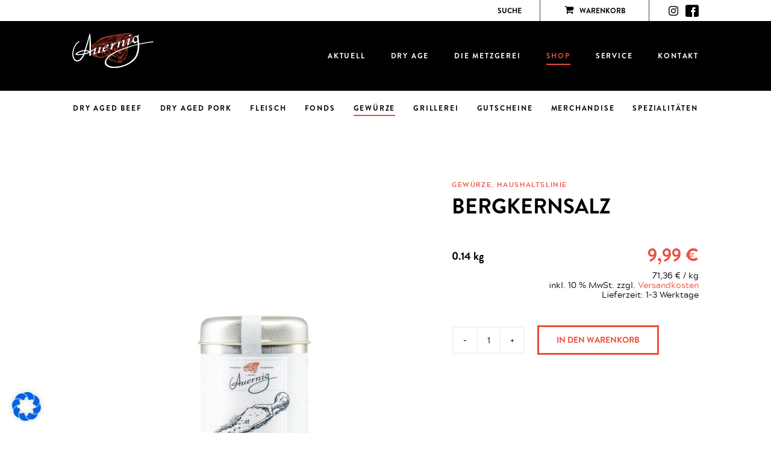

--- FILE ---
content_type: text/css
request_url: https://www.auernig.at/wp-content/themes/auernig/style.css?ver=1.0.3
body_size: 6927
content:
/*
Theme Name: Auernig
Description: Child theme for Avada theme
Author: WARP3 - Internetagentur und Designagentur
Author URI: https://www.warp3.at/
Template: Avada
Version: 1.0.3
Text Domain:  Avada
*/

/* ---------- */
/* Safari FIX */

/* fix z-index */
.rs-parallax-wrap {
  -webkit-transform: translate3d(0, 0, 0) !important;
  transform: translate3d(0, 0, 0) !important;
}

/* -------- */
/* Standard */

.fusion-is-sticky .fusion-logo img {
  width: 180px;
}
.fusion-logo img {
  width: 180px;
}

.fusion-text.text-white {
  color: #fff;
}

.background-contain {
  background-size: contain !important;
}

@media screen and (max-width: 600px) {
  .fusion-text.fusion-text-split-columns.fusion-text-columns-2 {
    column-count: 1 !important;
  }
}

.font-size-small {
  font-size: 14px;
}
.font-size-large {
  font-size: 22px;
}

.shadow-box {
  box-shadow: 0 13px 20px rgba(0,0,0,0.075) !important;
}

/* Arrow Button */

.btn-arrow-white,
.btn-arrow {
  position: relative !important;
  padding-right: 80px !important;
  overflow: hidden !important;
}

.btn-arrow-white::after,
.btn-arrow::before,
.btn-arrow::after {
  content: '';
  display: block;
  position: absolute;
  right: 20px;
  top: -100%;
  width: 39px;
  height: 32px;
  transition: all 0.5s ease;
}

.btn-arrow::before {
  background: transparent url(assets/img/ArrowRIghtWhite.svg) no-repeat center right;
}
.btn-arrow-white::after,
.btn-arrow::after {
  top: calc(50% - 16px);
  background: transparent url(assets/img/ArrowRight.svg) no-repeat center right;
}

.btn-arrow:hover::before {
  top: calc(50% - 16px);
}
.btn-arrow:hover::after {
  top: 120%;
}

.btn-arrow-white::after {
  background: transparent url(assets/img/ArrowRIghtWhite.svg) no-repeat center right;
}
.btn-arrow-white:hover::after {
  top: calc(50% - 16px);
}

/* ------ */
/* Header */

body.home .fusion-logo-link {
  display: none !important;
}

.fusion-logo .fusion-logo-link-home img {
  width: 240px;
}

@media screen and (max-width: 1050px) {
  .fusion-logo img {
    width: 140px;
    margin-bottom: 0;
  }
  .fusion-logo .fusion-logo-link-home img {
    width: 180px;
  }
}
@media screen and (max-width: 390px) {
  .fusion-logo img {
    width: 120px;
  }
  .fusion-logo .fusion-logo-link-home img {
    width: 120px;
  }
}

/* ---------- */
/* Navigation */

.fusion-main-menu > ul > li > a {
  text-transform: uppercase;
}
.fusion-main-menu > ul > li.menu-item-1989 {
  padding-right: 0;
}

@media screen and (min-width: 1051px) {
  .fusion-main-menu > ul > li.fusion-main-menu-cart,
  .fusion-main-menu > ul > li.fusion-menu-login-box {
    display: none !important;
  }
}

/* Dropdown */
.fusion-sub-menu-slide .fusion-main-menu > ul > li > .fusion-megamenu-wrapper,
.fusion-sub-menu-slide .fusion-main-menu > ul > li > .fusion-menu-cart-items,
.fusion-sub-menu-slide .fusion-main-menu > ul > li > .sub-menu {
  margin-top: 0 !important;
  margin-left: -15px !important;
  padding: 20px 15px 10px !important;
  background: #000 !important;
  min-width: 200px;
  z-index: 60 !important;
}

.fusion-sub-menu-slide .fusion-main-menu .sub-menu .sub-menu {
  display: none !important;
  margin-top: -20px !important;
  margin-left: 30px !important;
  padding: 20px 15px 10px !important;
  min-width: 200px;
}
.fusion-sub-menu-slide .fusion-main-menu .sub-menu .sub-menu.fusion-switched-side {
  margin-left: -10px !important;
}

body.home .fusion-main-menu > ul > li > .fusion-megamenu-wrapper,
body.home .fusion-main-menu > ul > li > .fusion-menu-cart-items,
body.home .fusion-main-menu > ul > li > .sub-menu {
  margin-top: -30px !important;
}

.fusion-main-menu .fusion-dropdown-menu .sub-menu li a {
  font-weight: 400 !important;
  font-family: "Brandon Bold" !important;
  text-transform: uppercase !important;
  letter-spacing: 0.15em !important;
  padding: 0 !important;
  padding-bottom: 15px !important;
  border: 0 !important;
  color: #ffffff !important;
  font-size: 12px !important;
  line-height: 1 !important;
  background: transparent !important;
}
.fusion-main-menu .fusion-dropdown-menu .sub-menu li a:focus,
.fusion-main-menu .fusion-dropdown-menu .sub-menu li a:hover {
  color: #EA4E3C !important;
}

/* current-menu submenu */

.auernig-submenu {
  background: #fff !important;
  /* padding: 15px 15px 20px !important; */
  padding: 0 !important;
  margin: 0 !important;
  list-style: none !important;
  display: flex !important;
  -ms-flex-pack: center !important;
  justify-content: center !important;
  -ms-flex-align: center !important;
  align-items: center !important;
}

@media screen and (max-width: 1050px) {
  .auernig-submenu {
    display: none !important;
  }
}

.auernig-submenu > li {
  padding: 0 !important;
  margin: 15px 0 20px !important;
  list-style: none !important;
  margin-left: 15px !important;
  margin-right: 15px !important;
}
.auernig-submenu > li.fusion-menu-cart {
  display: none !important;
}
.auernig-submenu > li a {
  padding-bottom: 10px !important;
  position: relative;
  font-weight: 400 !important;
  font-family: "Brandon Bold" !important;
  text-transform: uppercase !important;
  letter-spacing: 0.15em !important;
  color: #000 !important;
  font-size: 12px !important;
  line-height: 1 !important;
}
.auernig-submenu > li a:hover,
.auernig-submenu > li a:focus {
  color: #EA4E3C !important;
}
.auernig-submenu > li a:after {
  content: " ";
  position: absolute;
  top: calc(50% + .5em);
  left: 0;
  width: 100%;
  border-top: 2px solid #EA4E3C;
  transform: scaleX(0);
  transition: transform .2s ease-in-out;
}
.auernig-submenu > li.current_page_item a:after,
.auernig-submenu > li a:focus:after,
.auernig-submenu > li a:hover:after,
.auernig-submenu > li.current_page_item a:after,
.auernig-submenu > li a:focus:after,
.auernig-submenu > li a:hover:after {
  transform: scaleX(1) !important;
}

/* Mobile Menu */

.fusion-mobile-menu-text-align-left li.fusion-mobile-nav-item li a:before {
  content: "";
  margin-right: 0;
  display: none !important;
}
.fusion-mobile-menu-design-modern .fusion-mobile-menu-text-align-left li.fusion-mobile-nav-item li a {
  text-transform: uppercase;
}

.fusion-open-submenu {
  height: 30px !important;
  line-height: 30px !important;
}

/* Mobile Header */
.fusion-mobile-nav-holder > ul > li.fusion-mobile-nav-item > a {
  text-transform: uppercase;
}

.fusion-header-has-flyout-menu .fusion-flyout-menu .fusion-menu,
.fusion-header-has-flyout-menu .fusion-flyout-menu .fusion-mobile-menu {
  margin-top: 0 !important;
  margin-bottom: auto !important;
  padding: 0 0 25px !important;
}

.fusion-header-has-flyout-menu .fusion-flyout-menu-icons .fusion-icon-shopping-cart .fusion-widget-cart-number {
  display: inline-block !important;
  width: 20px !important;
  height: 20px !important;
  overflow: hidden !important;
  padding: 0 !important;
  font-size: 14px !important;
  line-height: 20px !important;
}

/* Secondary Header */
.fusion-secondary-header  {
  border: 0 !important;
}

@media screen and (max-width: 1050px) {
  .fusion-secondary-header  {
    display: none !important;
  }
}

.fusion-secondary-header .fusion-icon-search {
  margin-right: 0.35rem;
  font-size: 14px;
  margin-bottom: 0.1rem;
}

.fusion-secondary-header .fusion-row {
  display: flex !important;
  -ms-flex-pack: end !important;
  justify-content: flex-end !important;
  -ms-flex-align: center !important;
  align-items: center !important;
}
.fusion-secondary-header .fusion-alignleft {
  float: none;
  margin-right: 0;
  -ms-flex-positive: 0;
  flex-grow: 0 !important;

  border-right: 1px solid #434343;
  margin-right: 30px !important;
}
.fusion-secondary-header .fusion-alignright {
  float: none;
  margin-left: 0;
  -ms-flex-positive: 0;
  flex-grow: 0 !important;
}

.fusion-secondary-menu .fusion-secondary-menu-icon {
  color: #000 !important;
  background: transparent !important;
}
.fusion-secondary-menu > ul > li > a {
  text-transform: uppercase !important;
  padding: 10px 30px !important;
  font-weight: 400 !important;
  font-family: "Brandon Bold" !important;
}

.fusion-social-links-header {
  margin-top: 0 !important;
}

.fusion-social-networks-wrapper {
  display: flex;
}

.fusion-social-networks.boxed-icons .fusion-social-network-icon {
  margin-bottom: 0 !important;
  display: block !important;
  overflow: visible;
  border: 0 !important;
  padding: 4px 1px 0px 5px !important;
  border-radius: 3px !important;
}
.fusion-social-networks.boxed-icons .fusion-social-network-icon.fusion-icon-facebook {
  background: #000 !important;
  opacity: 1 !important;
}
.fusion-social-networks.boxed-icons .fusion-social-network-icon.fusion-icon-facebook:hover,
.fusion-social-networks.boxed-icons .fusion-social-network-icon.fusion-icon-facebook:focus {
  background: #3b5998 !important;
}

.fusion-social-networks.boxed-icons .fusion-social-network-icon.fusion-icon-instagram {
  background: transparent !important;
  color: #000 !important;
  opacity: 1 !important;
  padding: 2px 2px !important;
  border-radius: 0 !important;

}
.fusion-social-networks.boxed-icons .fusion-social-network-icon.fusion-icon-instagram:hover,
.fusion-social-networks.boxed-icons .fusion-social-network-icon.fusion-icon-instagram:focus {
  color: #3b5998 !important;
}

.fusion-social-networks.boxed-icons .fusion-social-network-icon.awb-icon-facebook {
  background: #000 !important;
  opacity: 1 !important;
}
.fusion-social-networks.boxed-icons .fusion-social-network-icon.awb-icon-facebook:hover,
.fusion-social-networks.boxed-icons .fusion-social-network-icon.awb-icon-facebook:focus {
  background: #3b5998 !important;
}

.fusion-social-networks.boxed-icons .fusion-social-network-icon.awb-icon-instagram {
  background: transparent !important;
  color: #000 !important;
  opacity: 1 !important;
  padding: 2px 2px !important;
  border-radius: 0 !important;

}
.fusion-social-networks.boxed-icons .fusion-social-network-icon.awb-icon-instagram:hover,
.fusion-social-networks.boxed-icons .fusion-social-network-icon.awb-icon-instagram:focus {
  color: #3b5998 !important;
}

.fusion-secondary-menu-icon .menu-text::before {
  font-size: 16px;
  line-height: 1;
}
.fusion-secondary-menu-icon .menu-text::after {
  display: none;
}

.fusion-secondary-menu .fusion-menu-cart-items {
  width: 350px !important;
  border: 0 !important;
}
.fusion-secondary-menu .fusion-menu-cart-item a {
  padding: 0 20px 15px !important;
}
.fusion-secondary-menu .fusion-menu-cart-item:first-child a {
  padding-top: 15px !important;
}

.fusion-secondary-menu .fusion-menu-cart-checkout a:hover::before,
.fusion-secondary-menu .fusion-menu-cart-checkout a:hover {
  color: rgba(255,255,255,0.75) !important;
}

.fusion-secondary-menu .fusion-menu-cart-item img {
  display: none !important;
}

.fusion-secondary-menu .fusion-menu-cart-items .fusion-menu-cart-checkout {
  background-color: #EA4E3C !important;
}

.fusion-menu-cart-checkout-link a,
.fusion-menu-cart-link a {
  padding-left: 30px;
}
.fusion-menu-cart-checkout-link a::before,
.fusion-menu-cart-link a::before {
  margin-left: -20px;
}

.fusion-menu-cart-item-title {
  margin-bottom: 0;
}

/* Search Form */
.searchform .fusion-search-form-content .fusion-search-field input {
  color: #fff !important;
  border-width: 3px !important;
  border-color: #fff !important;
  background: transparent !important;
}

.searchform .fusion-search-form-content .fusion-search-field input::-webkit-input-placeholder { /* Edge */
  color: #fff;
}
.searchform .fusion-search-form-content .fusion-search-field input:-ms-input-placeholder { /* Internet Explorer 10-11 */
  color: #fff;
}
.searchform .fusion-search-form-content .fusion-search-field input::placeholder {
  color: #fff;
}

.fusion-search-element .searchform.fusion-search-form-clean .fusion-search-button input[type="submit"],
.fusion-search-form-clean .searchform:not(.fusion-search-form-classic) .fusion-search-button input[type="submit"] {
  color: #fff !important;
}

.fusion-search-button.search-button input.fusion-search-submit.searchsubmit {
  background: transparent;
  color: #fff;
  border: 3px solid #fff;
  border-width: 3px 3px 3px 0;
  line-height: 32.5px !important;
}

/* ------ */
/* Footer */

@media screen and (max-width: 1050px) {
  .fusion-footer-widget-area > .fusion-fullwidth.fullwidth-box,
  .fusion-footer-widget-area > div#footer > .fusion-fullwidth.fullwidth-box {
    padding-right: 30px !important;
    padding-left: 30px !important;
  }
}

.fusion-footer-widget-area > p {
  margin: 0;
}

.auernig-footer {
  font-size: 12px;
  line-height: 1.55;
}
.auernig-footer p {
  margin: 0;
}
.auernig-footer .day {
  width: 7.5rem;
  display: inline-block;
}

.auernig-footer b,
.auernig-footer strong {
  font-weight: 400;
  font-family: "Brandon Bold";
}

.auernig-footer .fusion-imageframe img {
  max-width: 280px;
  width: 100%;
  height: auto;
}

.auernig-footer .fusion-row {
  display: flex;
  /* flex-wrap: wrap; */
}

@media screen and (max-width: 1050px) {
  .auernig-footer > .fusion-row {
    flex-direction: column;
  }
}

.auernig-footer .auernig-footer-col {
  border: 3px solid #000;
  border-width: 3px 0;
}

.auernig-footer .auernig-footer-col.auernig-footer-col-1 {
  border-width: 3px 0 3px 3px;
}
.auernig-footer .auernig-footer-col.auernig-footer-col-2 {
  border-width: 3px;
}
.auernig-footer .auernig-footer-col.auernig-footer-col-3 {
  border-width: 3px 3px 3px 0;
}

@media screen and (max-width: 1050px) {
  .auernig-footer .auernig-footer-col.auernig-footer-col-1 {
    border-width: 3px 3px 0;
  }
  .auernig-footer .auernig-footer-col.auernig-footer-col-2 {
    border-width: 3px;
  }
  .auernig-footer .auernig-footer-col.auernig-footer-col-3 {
    border-width: 0 3px 3px;
  }
}

/* Footer -> 1st Col */
.auernig-footer .auernig-footer-col.auernig-footer-col-1 > .fusion-column-wrapper {
  height: 100% !important;

  display: flex !important;
  -ms-flex-pack: center !important;
  justify-content: center !important;
  -ms-flex-align: center !important;
  align-items: center !important;

  flex-wrap: nowrap;
  flex-direction: column;
}
.auernig-footer .auernig-footer-col.auernig-footer-col-1 > .fusion-column-wrapper > .fusion-builder-row {
  margin: 0 !important;
  height: 50% !important;
}
.auernig-footer .auernig-footer-col.auernig-footer-col-1 > .fusion-column-wrapper > .fusion-builder-row:first-child {
  border: 3px solid #000;
  border-width: 0 0 3px;

  -ms-flex-align: center !important;
  align-items: center !important;
}

.auernig-footer .auernig-footer-col.auernig-footer-col-1 .auernig-footer-subcol-1 {
  font-size: 16px;
  line-height: 1.1em;
  text-transform: uppercase;
  color: #EA4E3C;
  border-right: 3px solid #000;

  margin: 0 !important;
  padding: 10px 15px !important;
  width: auto !important;
}
.auernig-footer .auernig-footer-col.auernig-footer-col-1 .auernig-footer-subcol-2 {
  text-transform: uppercase;
  letter-spacing: -0.0125em;

  margin: 0 !important;
  padding: 15px !important;
  width: auto !important;
}
.auernig-footer .auernig-footer-col.auernig-footer-col-1 .auernig-footer-subcol-3 {
  margin: 0 !important;
  padding: 15px !important;
}
.auernig-footer .auernig-footer-col.auernig-footer-col-1 .auernig-footer-subcol-3 strong,
.auernig-footer .auernig-footer-col.auernig-footer-col-1 .auernig-footer-subcol-3 b {
  text-transform: uppercase;
}

@media screen and (max-width: 1050px) {
  .auernig-footer .auernig-footer-col.auernig-footer-col-1 .auernig-footer-subcol-1 {
    padding: 10px !important;
  }
  .auernig-footer .auernig-footer-col.auernig-footer-col-1 .auernig-footer-subcol-2 {
    font-size: 11px;
    padding: 10px !important;
  }
  .auernig-footer .auernig-footer-col.auernig-footer-col-1 .auernig-footer-subcol-3 {
    padding: 10px !important;
  }
}

@media screen and (max-width: 380px) {
  .auernig-footer .auernig-footer-col.auernig-footer-col-1 .auernig-footer-subcol-2 {
    /* border-top: 3px solid #000 !important; */
    width: 100% !important;
  }
}

/* Footer -> 2nd Col */
.auernig-footer .auernig-footer-col.auernig-footer-col-2 .fusion-column-wrapper {
  height: 100% !important;

  display: flex !important;
  -ms-flex-pack: center !important;
  justify-content: center !important;
  -ms-flex-align: center !important;
  align-items: center !important;
}
.auernig-footer .auernig-footer-col.auernig-footer-col-2 .fusion-builder-row {
  height: 100% !important;

  flex-direction: column;

  display: flex !important;
  -ms-flex-pack: center !important;
  justify-content: center !important;
  -ms-flex-align: center !important;
  align-items: center !important;
}

.auernig-footer .auernig-footer-col.auernig-footer-col-2 .auernig-footer-subcol {
  margin: 0 !important;
  height: 50% !important;
  width: 100% !important;

  padding: 15px !important;
}
.auernig-footer .auernig-footer-col.auernig-footer-col-2 .auernig-footer-subcol-1 {
  border: 3px solid #000;
  border-width: 0 0 3px;
}
.auernig-footer .auernig-footer-col.auernig-footer-col-2 .auernig-footer-subcol-2 {
  text-transform: uppercase;
}
.auernig-footer .auernig-footer-col.auernig-footer-col-2 .auernig-footer-subcol-2 a {
  color: #000 !important;
}
.auernig-footer .auernig-footer-col.auernig-footer-col-2 .auernig-footer-subcol-2 a:hover,
.auernig-footer .auernig-footer-col.auernig-footer-col-2 .auernig-footer-subcol-2 a:focus {
  color: #EA4E3C !important;
}

@media screen and (max-width: 1050px) {
  .auernig-footer .auernig-footer-col.auernig-footer-col-2 .auernig-footer-subcol {
    padding: 10px !important;
  }
}

/* Footer -> 3rd Col */
.auernig-footer .auernig-footer-col.auernig-footer-col-3 .fusion-column-wrapper {
  padding: 15px !important;
  height: 100% !important;

  display: flex !important;
  -ms-flex-pack: center !important;
  justify-content: center !important;
  -ms-flex-align: center !important;
  align-items: center !important;
}

@media screen and (max-width: 1050px) {
  .auernig-footer .auernig-footer-col.auernig-footer-col-2 .auernig-footer-subcol {
    padding: 10px !important;
  }
}

/* --- fusion partner-info --- */

.partner-info {
  text-transform: uppercase;
  font-size: 12px;
  line-height: 1.55;
  letter-spacing: 0.05em;
}
.partner-info p {
  margin: 0 0.25rem 0.5rem;
}
.partner-info .fusion-row {
  display: flex;
}
.partner-info .fusion-row .fusion-layout-column.fusion-column-first {
  width: auto !important;
}
.partner-info .fusion-row .fusion-layout-column.fusion-column-last {
  width: auto !important;
}

@media screen and (min-width: 1051px) {
  .partner-info .fusion-row {
    -ms-flex-pack: start !important;
    justify-content: start !important;
    -ms-flex-align: end !important;
    align-items: flex-end !important;
  }
}
@media screen and (max-width: 1050px) {
  .partner-info p {
    margin: 0.5rem 0;
  }
  .partner-info .fusion-row {
    flex-direction: column !important;
  }
}

/* --- footer menu --- */
.footer-menu .fusion-widget-cart {
  display: none !important;
}

.footer-menu ul li a {
  text-transform: uppercase;
  font-weight: 400;
  font-family: "Brandon Bold";
}
.footer-menu ul li a:hover,
.footer-menu ul li a:focus {
  color: #EA4E3C !important;
}

.footer-menu ul li a::before {
  content: " ";
  color: #fff;
  padding-right: 10px;
  padding-left: 10px;
  font-size: 12px;
}
.footer-menu ul li a::after {
  display: none !important;
}

.footer-menu ul li .fusion-widget-cart-number {
  color: #EA4E3C !important;
}

@media screen and (max-width: 1050px) {
  .footer-menu .fusion-widget-menu {
    margin: 1rem 0 !important;
    text-align: left !important;
  }
  .footer-menu ul li {
    display: block !important;
    margin: 0 0 0.5rem !important;
  }
  .footer-menu ul li a {
    font-size: 14px !important;
  }
  .footer-menu ul li a::before {
    display: none !important;
  }
}

.fusion-footer-widget-area .fusion-widget-cart-number {
  padding: 2px 8.5px;
}

/* -------------------- */
/* -------------------- */
/* -------------------- */

/* ------- */
/* Content */


/* Remove Italic Style from Product Titles */
.fusion-woo-product-design-clean .products .product-title,
.fusion-woo-product-design-clean .slides .product-title {
  font-style: normal;
}

.fusion-modal h1,
.fusion-page-title-bar h1,
.fusion-tb-footer h1,
.fusion-tb-page-title-bar h1,
.fusion-title h1,
.fusion-widget-area h1,
.post-content h1,
.search-page-search-form h1,
.woocommerce-success-message .msg {
  text-transform: uppercase !important;
}

#main .fusion-portfolio h2,
#main .post h2,
#wrapper #main .post h2,
#wrapper #main .post-content .fusion-title h2,
#wrapper #main .post-content .title h2,
#wrapper .fusion-title h2, #wrapper .post-content h2,
#wrapper .title h2, #wrapper .woocommerce .checkout h3,
.fusion-modal h2,
.fusion-tb-footer h2,
.fusion-tb-page-title-bar h2,
.fusion-widget-area h2,
.woocommerce .checkout h3,
h2.entry-title {
  text-transform: uppercase !important;
}

.up-sells .fusion-title,
.upsells .fusion-title {
  flex-direction: column !important;
}
.up-sells .fusion-title h3,
.upsells .fusion-title h3 {
  text-transform: uppercase !important;
  font-size: 35px !important;
  line-height: 1em !important;
  color: #000 !important;
  text-align: center !important;
}

/* H3 titles on Uppercase */
.fusion-title h3,
.fusion-carousel-title .post-content h3 {
  text-transform: uppercase !important;
}

.fusion-modal .modal-header .modal-title {
  text-transform: uppercase;
}

.fusion-author .fusion-author-title,
.fusion-modal .modal-title,
.fusion-modal h3,
.fusion-tb-footer h3,
.fusion-tb-page-title-bar h3,
.fusion-widget-area h3,
.post-content h3,
.project-content h3,
.woocommerce-container .product-title,
body #wrapper h2.woocommerce-loop-category__title,
p.woocommerce-store-notice {
  text-transform: uppercase;
}

/* H4 titles on Uppercase */
.fusion-title h4,
.fusion-carousel-title .post-content h4 {
  text-transform: uppercase !important;
}

/* H6 titles on Uppercase */
.fusion-title h6 {
  text-transform: uppercase !important;
}

.fusion-title-size-six:not(.text-shadow):not(.custom) {
  margin-bottom: 0 !important;
}

/* Generall Typography */

.fusion-accordian .panel-heading a,
.fusion-carousel-title,
.fusion-flip-boxes .fusion-flip-box .flip-box-heading-back,
.fusion-image-wrapper .fusion-rollover .fusion-rollover-content .fusion-rollover-title,
.fusion-image-wrapper .fusion-rollover .fusion-rollover-content .fusion-rollover-title a,
.fusion-megamenu-title,
.fusion-modal h4,
.fusion-person .person-desc .person-author .person-author-wrapper,
.fusion-project-details-tb .project-info h4,
.fusion-tabs .nav-tabs li .fusion-tab-heading,
.fusion-tabs-widget .fusion-tabs-nav ul li a,
.fusion-tb-footer h4,
.fusion-tb-page-title-bar h4,
.fusion-title h4,
.fusion-widget-area h4,
.popover .popover-title,
.post-content h4,
.project-content .project-info h4,
.share-box h4,
table th {
  text-transform: uppercase;
}

/* Text Special Style */
.fusion-text.text-1 p {
  font-weight: 400 !important;
  font-family: "Brandon Bold" !important;
  color: #fff !important;
  font-size: 14px !important;
  line-height: 22px !important;
  text-transform: uppercase !important;
  letter-spacing: 0.125em !important;
}
.fusion-text.text-1 p:last-child {
  margin-bottom: 0;
}

/* Product title on Uppercase */
.product-title {
  text-transform: uppercase !important;
}

/* toTop */
.to-top-floating #toTop {
  border-radius: 0 !important;
  background: #EA4E3C !important;
  color: #fff !important;
}
.to-top-floating #toTop:focus,
.to-top-floating #toTop:hover {
  background: #AF3A2D !important;
  color: #fff !important;
}

/* Orderd List */
.fusion-text > ol {
  list-style: none;
  counter-reset: auernig-counter;
  margin: 0;
  padding: 0;
}
.fusion-text > ol > li {
  display: block;
  margin: 0 0 25px;
  padding: 0;
  padding-left: 50px;
  position: relative;
  counter-increment: auernig-counter;
}
.fusion-text > ol > li::before {
  content: counter(auernig-counter) ". ";
  color: #EA4E3C;
  font-weight: 400;
  font-family: "Brandon Bold";
  font-size: 20px;
  text-transform: uppercase;
  position: absolute;
  left: 0;
}

/* Unorderd List */
.fusion-text.styled-white > ul {
  list-style: none;
  margin: 0;
  padding: 0;

  font-weight: 400;
  font-family: "Brandon Bold";
  text-transform: uppercase;
}
.fusion-text.styled-white > ul strong {
  color: #EA4E3C;
}
.fusion-text.styled-white > ul > li {
  display: block;
  margin: 0 0 25px;
  padding: 0;
  padding-left: 100px;
  position: relative;
}
.fusion-text.styled-white > ul > li::before {
  content: '';
  display: block;
  position: absolute;
  left: 40px;
  top: 50%;
  transform: translate(0, -50%);
  width: 35px;
  height: 30px;
  background: URL(assets/img/ArrowListWhite.svg) no-repeat center center;
  background-size: cover;
}

@media screen and (max-width: 1050px) {
  .fusion-text.styled-white > ul > li {
    padding-left: 60px;
  }
  .fusion-text.styled-white > ul > li::before {
    left: 0;
  }
}

/* Button */
.button-xlarge,
.fusion-body .fusion-button-xlarge,
.fusion-body .wpcf7-form .wpcf7-submit.button-xlarge,
.fusion-body .wpcf7-form .wpcf7-submit.fusion-button-xlarge,
.fusion-button_size-xlarge .fusion-button-default-size {
  padding: 7.5px 30px !important;
  line-height: 1em !important;
  font-size: 35px !important;
}

.wpcf7 p {
  margin-bottom: 0 !important;
}
.wpcf7 .row {
  margin-bottom: 10px;
}
.wpcf7 label {
  font-size: 0.9em;
  margin-bottom: 0.5em;
  /* display: block; */
  display: inline-block;
}

/* text shadow */
.text-shadow {
  text-shadow: 0px 2px 4px rgba(0,0,0,0.85);
}

/* Carousel */
.fusion-carousel {
  overflow: visible !important;
}
.fusion-carousel .fusion-carousel-wrapper {
  overflow: hidden !important;
}

.fusion-carousel .fusion-carousel-nav .fusion-nav-prev::before {
  content: "" !important;
  background: transparent URL(assets/img/slider-left.svg) no-repeat center center !important;
  width: 40px !important;
  height: 80px !important;
}
.fusion-carousel .fusion-carousel-nav .fusion-nav-next::before {
  content: "" !important;
  background: transparent URL(assets/img/slider-right.svg) no-repeat center center !important;
  width: 40px !important;
  height: 80px !important;
}

.fusion-carousel .fusion-carousel-nav .fusion-nav-prev {
  left: auto !important;
  margin-left: -40px !important;
}
.fusion-carousel .fusion-carousel-nav .fusion-nav-next {
  left: auto !important;
  right: 0 !important;
  margin-right: -50px !important;
}

.fusion-carousel .fusion-carousel-nav .fusion-nav-next,
.fusion-carousel .fusion-carousel-nav .fusion-nav-prev {
  transition: all 0.75s ease;
  opacity: 1 !important;
}
.fusion-carousel .fusion-carousel-nav .fusion-nav-next:hover,
.fusion-carousel .fusion-carousel-nav .fusion-nav-prev:hover {
  opacity: 0.75 !important;
}

.fusion-body .fusion-carousel .fusion-carousel-nav .fusion-nav-next::before,
.fusion-body .fusion-carousel .fusion-carousel-nav .fusion-nav-prev::before {
  line-height: 80px !important;
  font-size: 50px !important;
  color: #EA4E3C !important;
}

@media screen and (max-width: 768px) {
  .fusion-carousel .fusion-carousel-nav {
    display: none !important;
  }
}

/* Blog */
.fusion-blog-shortcode.rezepte .fusion-post-content-wrapper {
  background: #f6f6f6 !important;
}

.fusion-blog-shortcode .blog-shortcode-post-title,
.fusion-blog-shortcode .blog-shortcode-post-title a {
  font-size: 20px !important;
  line-height: 1.1em !important;
  color: #000 !important;
  font-weight: 400 !important;
  font-family: "Brandon Bold" !important;
  text-transform: uppercase !important;
  margin: 0 0 10px !important;
}
.fusion-blog-shortcode .blog-shortcode-post-title a:hover,
.fusion-blog-shortcode .blog-shortcode-post-title a:focus {
  color: #EA4E3C !important;
}
.fusion-blog-shortcode .fusion-post-content-container {
  font-size: 14px;
  line-height: 1.4;
}

/* Related Posts */
.related-posts .fusion-carousel-meta {
  display: none;
}
.related-posts .fusion-carousel-title {
  font-size: 20px !important;
  line-height: 1.2em !important;
  text-transform: uppercase !important;
}
.related-posts .fusion-carousel-title a {
  color: #000 !important;
}
.related-posts .fusion-carousel-title a:hover,
.related-posts .fusion-carousel-title a:focus {
  color: #EA4E3C !important;
}

.related-posts .fusion-carousel .fusion-carousel-item .fusion-image-wrapper {
  height: 180px !important;
  width: 100% !important;
  background: #f6f6f6 !important;
}
.related-posts .fusion-carousel .fusion-carousel-item img {
  color: #f6f6f6 !important;
}

/* Beitrag Navigation Vor/Zurück */
.fusion-pagination-tb-1.single-navigation {
  font-weight: 400 !important;
  font-family: "Brandon Bold" !important;
  text-transform: uppercase !important;
  letter-spacing: 0.15em !important;
}

/* Events */
.events-container .event-wrapper {
  background: #fff;
  display: flex;
  margin-bottom: 25px !important;
}
.events-container.events-container-all .event-wrapper {
  background: #f6f6f6;
}

@media screen and (max-width: 1050px) {
  .events-container .event-wrapper {
    flex-direction: column;
  }
}

.events-container .event-wrapper .event-image {
  position: relative;
  width: 150px;
}
.events-container .event-wrapper .event-image > a {
  display: block;
  position: relative;
  z-index: 1;
  height: 150px;
}

@media screen and (max-width: 1050px) {
  .events-container .event-wrapper .event-image {
    width: 100%;
  }
}

.events-container .event-wrapper .event-image > a:after {
  display: block;
  content: '';
  position: absolute;
  left: 0;
  top: 0;
  width: 100%;
  height: 100%;
  background: #EA4E3C;
  transition: all 0.5s ease;
  opacity: 0;
}
.events-container .event-wrapper .event-image > a:hover:after {
  opacity: 0.6;
}
.events-container .event-wrapper .event-image img {
  width: 100%;
  height: 100%;
  -o-object-fit: cover;
  object-fit: cover;
}
.events-container .event-wrapper .event-image .event-date {
  position: absolute;
  top: 0;
  left: 0;
  padding: 10px 15px;
  color: #fff;
  font-size: 14px;
  font-weight: 400;
  font-family: "Brandon Bold";
  text-transform: uppercase;
  line-height: 1.1;
  display: block;
  background: #EA4E3C;
  z-index: 5;
}

.events-container .event-wrapper .event-content {
  padding: 30px;
}
.events-container .event-wrapper .event-content .event-title,
.events-container .event-wrapper .event-content .event-title a {
  font-size: 20px; /* 30px */
  line-height: 1.1em;
  color: #000 !important;
  font-weight: 400;
  font-family: "Brandon Bold";
  text-transform: uppercase;
  margin: 0 0 30px;
}
.events-container .event-wrapper .event-content .event-title a:hover,
.events-container .event-wrapper .event-content .event-title a:hover {
  color: #EA4E3C !important;
}

.events-container .event-wrapper .event-content .event-date-wrapper,
.events-container .event-wrapper .event-content .event-location {
  font-size: 12px;
  line-height: 1.2;
}

/* Event Page */

.vsel-content .vsel-meta {
  margin-bottom: 35px;
  font-weight: 600;
}
.vsel-content .vsel-meta p {
  margin-bottom: 0;
}
.vsel-content .vsel-meta-cats {
  display: none;
}

/* auernig-category-overview */

@media screen and (min-width: 1051px) {
  .auernig-category-overview .fusion-builder-row .fusion-builder-row-inner {
    display: flex;
  }

  .auernig-category-overview .fusion-builder-row .fusion-builder-row-inner:nth-child(2n) .fusion_builder_column {
    margin-right: 0 !important;
    order: 1;
  }
  .auernig-category-overview .fusion-builder-row .fusion-builder-row-inner:nth-child(2n) .fusion_builder_column:last-child {
    margin-right: 2% !important;
    order: 0;
  }
}

@media screen and (max-width: 1050px) {
  .auernig-category-overview .fusion-builder-row .fusion-builder-row-inner .fusion_builder_column:first-child {
    margin-bottom: 0 !important;
  }
}

/* wpcf7 */

.wpcf7-form-control.wpcf7-acceptance input[type="checkbox"] {
  padding: 0;
  margin: 5px 0 0;
  cursor: pointer;
  float: left;
}
.wpcf7-form-control.wpcf7-acceptance .wpcf7-list-item-label {
  margin-left: 30px;
  display: block;
}

/* Download Button */

.custom-download-button > a {
  display: flex;
  flex-wrap: wrap;
  margin-bottom: 20px;
}
.custom-download-button > a:hover {
  background: #f6f6f6;
}
.custom-download-button .image-wrapper {
  width: 120px;
}
.custom-download-button .headline-wrapper {
  width: calc(100% - 120px);
  padding: 20px 30px;
  position: relative;
}
.custom-download-button .headline-wrapper h6 {
  text-transform: uppercase;
  letter-spacing: 0.05em;
}
.custom-download-button .headline-wrapper h4 {
  margin: 0;
}

.custom-download-button .headline-wrapper:after {
  display: block;
  content: '';
  position: absolute;
  top: calc(50% - 25px);
  right: 30px;
  height: 50px;
  width: 50px;
  background: url(assets/img/ArrowDown.svg) no-repeat center center;
}

@media only screen and (max-width: 600px) {

  .custom-download-button .image-wrapper {
    width: 90px;
  }
  .custom-download-button .headline-wrapper {
    width: calc(100% - 90px);
    padding: 15px 30px;
    position: relative;
  }

  .custom-download-button .headline-wrapper:after {
    display: none;
  }

}

/* Download Button Alt Button */

.custom-download-button.alt-button > a {
  background: #f6f6f6;
}
.custom-download-button.alt-button > a:hover {
  background: #D4D4D4;
}

.custom-download-button.alt-button .image-wrapper {
  width: 120px;
  height: 95px;
}
.custom-download-button.alt-button .image-wrapper img {
  width: 100%;
  height: 100%;
  object-fit: cover;
}

.custom-download-button.alt-button .headline-wrapper:after {
  display: none !important;
}

@media only screen and (max-width: 600px) {

  .custom-download-button.alt-button .image-wrapper {
    width: 90px;
  }
  .custom-download-button.alt-button .headline-wrapper {
    width: calc(100% - 90px);
    padding: 15px 30px;
    position: relative;
  }

}


/* 404 */

#post-404page {
  margin: 100px 0 500px !important;
}
#post-404page h3 {
  text-transform: uppercase !important;
}

/* WooCommerce */

.cart-collaterals .cart_totals .checkout-button:hover,
.cart-collaterals .cart_totals .fusion-button:hover {
  color: #fff !important;
}

/* .product-grid-view.product {
  position: relative;
}
.product-grid-view.product > .fusion-product-wrapper {
  position: initial !important;
}

ul.products .product {
  padding-top: 0 !important;
  padding-left: 0 !important;
  padding-right: 0 !important;
  margin-top: calc((20px)/ 2) !important;
  margin-left: calc((20px)/ 2) !important;
  margin-right: calc((20px)/ 2) !important;
} */


.woocommerce-info,
.woocommerce-message {
  color: #000 !important;
  text-transform: uppercase;
}

.product-details-container {
  min-height: auto !important;
}

.fusion-woo-product-design-clean .products .product-title,
.fusion-woo-product-design-clean .slides .product-title {
  font-style: normal !important;
  -moz-hyphens: auto;
  -o-hyphens: auto;
  -webkit-hyphens: auto;
  -ms-hyphens: auto;
  hyphens: auto;
}
.fusion-woo-product-design-clean .products .product-details-container,
.fusion-woo-product-design-clean .slides .product-details-container {
  text-align: left !important;
}

.woocommerce .products .fusion-product-content {
  padding: 25px 25px 10px;
  background: #fff;
}

.cross-sells .fusion-product-content,
.product-category h2,
.product-grid-view .fusion-product-content,
.related.products .fusion-product-content,
.up-sells .fusion-product-content {
  padding-bottom: 10px !important;
}

.woocommerce .products .fusion-product-content .product-details .product-title,
.woocommerce .products .fusion-product-content .product-details .product-title a {
  line-height: 1.1em !important;
  color: #000 !important;
}
.woocommerce .products .fusion-product-content .product-details .product-title a:hover,
.woocommerce .products .fusion-product-content .product-details .product-title a:focus {
  color: #EA4E3C !important;
}

.woocommerce .products .fusion-product-content .product-details .fusion-price-rating {
  display: flex;
  -ms-flex-pack: end;
  justify-content: flex-end;
  -ms-flex-align: end;
  align-items: flex-end;
  text-align: right;
  margin-top: 20px;
}

.woocommerce .products .fusion-product-content .product-details .price,
.woocommerce .products .fusion-product-content .product-details .price > .amount {
  font-weight: 400 !important;
  font-family: "Brandon Bold" !important;
  font-size: 14px !important;
  line-height: 30px !important;
  text-transform: uppercase !important;
  color: #EA4E3C;
}
.woocommerce .products .fusion-product-content .product-details .price > .amount {
  font-size: 20px !important;
  line-height: 30px !important;
}

.woocommerce .products .fusion-product-content .product-buttons {
  display: none !important;
}

.woocommerce .products .woocommerce-Price-currencySymbol {
  margin-right: 5px;
}

/* WooCommerce Products */

.products > li .fusion-product-wrapper {
  margin-bottom: 25px !important;
  position: relative !important;
  padding-bottom: 50px !important;
  box-shadow: 0 13px 20px rgba(0,0,0,0.075) !important;
  background: #fff !important;
}
.products > li a.product-images {
  position: relative;
}
.products > li a.product-images:after {
  display: block;
  content: '';
  position: absolute;
  top: 0;
  left: 0;
  width: 100%;
  height: 100%;
  background: #EA4E3C;
  opacity: 0;
  transition: all 0.5s ease;
}
.products > li a.product-images:hover:after {
  opacity: 0.5;
}

.products .product-details .fusion-price-rating {
  left: 25px;
  bottom: 15px;
  position: absolute;
}

.cross-sells .products .product-details .fusion-price-rating,
.related.products .products .product-details .fusion-price-rating,
.up-sells .products .product-details .fusion-price-rating {
  left: 15px;
  bottom: 15px;
}

@media screen and (max-width: 1050px) {
  .fusion-body .products li {
    width: 100% !important;
  }
}

.offers .products > li {
  box-shadow: none !important;
}

/* WooCommerce Related Products */

@media screen and (min-width: 1051px) {
  .woocommerce.columns-3 .products > li {
    float: left !important;
    width: 32.6% !important;
    margin-right: 1% !important;
  }
  .woocommerce.columns-4 .products > li {
    float: left !important;
    width: 24% !important;
    margin-right: 1% !important;
  }
}

.related.products > .fusion-title {
  flex-direction: column;
}
.related.products > .fusion-title > h2 {
  text-align: center !important;
  font-size: 35px !important;
  line-height: 1.2em !important;
  color: #000 !important;
  display: block !important;
}
.related.products > .fusion-title > .title-sep-container {
  display: none !important;
}

/* WooCommerce Container */

.woocommerce-container .catalog-ordering {
  text-align: center !important;
  white-space: nowrap !important;
}
.woocommerce-container .catalog-ordering ul {
  text-align: left !important;
  white-space: nowrap !important;
}

/* WooCommerce Tabs */

.woocommerce-tabs.wc-tabs-wrapper > .tabs.wc-tabs {
  display: none !important;
}
.woocommerce-tabs .panel {
  display: block !important;

  padding: 0 !important;
  margin: 0 !important;
  margin-left: 0 !important;
  margin-bottom: 80px !important;

  border: 0 !important;
}
.woocommerce-tabs .panel #comments > h3,
.woocommerce-tabs .panel .fusion-woocommerce-tab-title {
  font-weight: 400 !important;
  font-family: "Brandon Bold" !important;
  font-size: 20px !important;
  line-height: 1.5 !important;
  text-transform: uppercase !important;
  letter-spacing: 0.15em !important;
  border-bottom: 2px solid #D4D4D4;
  padding-bottom: 10px !important;
  margin-bottom: 30px !important;
}

/* WooCommerce Slider */

.fusion-woo-product-slider .fusion-carousel .fusion-carousel-nav .fusion-nav-prev {
  margin-left: -30px !important;
}

.fusion-woo-product-slider {
  overflow: visible !important;
  margin-bottom: 0 !important;
}

.fusion-woo-product-slider .fusion-carousel-wrapper {
  padding-bottom: 30px !important;
  padding-right: 14.5px !important;
}
.fusion-woo-product-slider .fusion-carousel-holder {
  display: flex;
}

.fusion-woo-product-slider .fusion-carousel-item {
  box-shadow: 0 13px 20px rgba(0,0,0,0.075) !important;
}
.fusion-woo-product-slider .fusion-carousel-item .fusion-classic-product-image-wrapper {
  /* position: relative;
  padding-bottom: 50px; */
  display: flex;
  height: 100%;
}
.fusion-woo-product-slider .fusion-carousel-item .fusion-carousel-item-wrapper {
  position: relative;
  padding-bottom: 50px;
}
.fusion-woo-product-slider .fusion-carousel-item .fusion-carousel-title {
  padding: 25px !important;
  margin: 0 !important;
  font-size: 20px !important;
}
.fusion-woo-product-slider .fusion-carousel-item .fusion-carousel-title a {
  color: #000 !important;
}
.fusion-woo-product-slider .fusion-carousel-item .fusion-carousel-title a:hover {
  color: #EA4E3C !important;
}
.fusion-woo-product-slider .fusion-carousel-item .fusion-carousel-meta > a {
  display: none !important;
}
.fusion-woo-product-slider .fusion-carousel-item .fusion-carousel-meta .tax-info {
  display: none !important;
}
.fusion-woo-product-slider .fusion-carousel-item .fusion-carousel-meta .fusion-carousel-price {
  text-align: left;
  padding: 0 !important;
  margin: 0 !important;
  font-size: 14px !important;
  line-height: 30px !important;
  font-weight: 400;
  font-family: "Brandon Bold";
  text-transform: uppercase;
  color: #EA4E3C;
  position: absolute;
  left: 25px;
  bottom: 25px;
}
.fusion-woo-product-slider .fusion-carousel-item .fusion-carousel-meta .fusion-carousel-price .price > .amount {
  font-size: 20px !important;
  line-height: 30px !important;
}

/* WooCommerce Table */

.woocommerce .shop_table thead {
  text-transform: uppercase;
}

.woocommerce .woocommerce-product-attributes-item__label {
  font-family: "Acherus Reg", Verdana, Geneva, sans-serif !important;
  color: #000 !important;
}

/* WooCommerce Button */

.woocommerce .fusion-button {
  white-space: nowrap !important;
}

/* WooCommerce Gutschein */

.wc-sc-call-for-credit-container .wc-sc-input {
  margin: 10px 0 0;
}
.wc-sc-call-for-credit-container .wc-sc-input input {
  float: none;
  width: 100%;
  margin-right: 0;
  box-sizing: border-box;
  padding: 8px 15px;
  padding-top: 0;
  padding-bottom: 0;
  height: 45px;
  background-color: #ffffff;
  font-size: 14px;
  color: #000000;
  border: 1px solid #d2d2d2;
  border-width: 3px;
  border-color: #d4d4d4;
  border-radius: 0px;
  display: block;
}
.wc-sc-call-for-credit-container .wc-sc-input input:focus {
  border-color: #EA4E3C;
}

/* WooCommerce Summary */

.single_variation_price_reset .single_variation_wrap {
  display: none !important;
}

.woocommerce-container .summary .product_title {
  font-size: 35px !important;
  line-height: 1em !important;
  color: #000 !important;
  text-transform: uppercase !important;
}
.woocommerce-container .summary .avada-availability {
  display: none !important;
}
.woocommerce-container .summary .custom-woocommerce-price {
  margin-top: 25px !important;
  margin-bottom: 25px !important;
  text-align: right !important;
}
.woocommerce-container .summary .custom-woocommerce-price .price {
  display: block !important;
}
.woocommerce-container .summary .custom-woocommerce-price .price.variation_modified > .amount.woocommerce-Price-amount,
.woocommerce-container .summary .custom-woocommerce-price .price > .price > .amount.woocommerce-Price-amount {
  font-size: 30px !important;
  line-height: 30px !important;

  font-weight: 400;
  font-family: "Brandon Bold";
}
.woocommerce-container .summary .custom-woocommerce-price .weight {
  float: left;
  line-height: 30px !important;
  font-size: 18px !important;

  font-weight: 400;
  font-family: "Brandon Bold";

  margin-top: 2.5px;
}
.woocommerce-container .summary .custom-woocommerce-price .price.price-unit.wc-gzd-additional-info {
  display: block !important;
  font-size: 14px !important;
  line-height: 1.2em !important;
}
.woocommerce-container .summary .custom-woocommerce-price .price.price-unit.wc-gzd-additional-info > .amount {
  font-size: 14px !important;
  line-height: 1.2em !important;
  color: #000 !important;
  font-family: "Acherus Reg", sans-serif !important;
  font-weight: 400 !important;
}
.woocommerce-container .summary .custom-woocommerce-price .wc-gzd-additional-info.delivery-time-info,
.woocommerce-container .summary .custom-woocommerce-price .legal-price-info {
  font-size: 14px !important;
  line-height: 1.2em !important;
  color: #000 !important;
}

.woocommerce-container .product .product_meta {
  display: none !important;
}

.woocommerce-category-title {
  margin: 0 !important;
  padding-top: 35px !important;
}

.woocommerce .woocommerce-product-rating {
  margin: 10px 0 0 !important;
}
.woocommerce .woocommerce-product-rating a {
  margin-left: 10px;
  color: #000;
}
.woocommerce .woocommerce-product-rating a:hover {
  color: #EA4E3C;
}

.woocommerce-checkout .shop_table {
  background-color: #fff !important;
}

.wc-gzd-order-submit {
  overflow: hidden;
  margin-top: 20px;
}

/* Smart Coupon */
.woocommerce-checkout .sc_info_box {
  margin-top: 1em !important;
  margin-bottom: 1em !important;
  padding: .75em 1em !important;
}
.woocommerce-checkout .sc_info_box > p {
  margin-bottom: 0 !important;
}

/* iFrame */
.fusion-video iframe {
    aspect-ratio: 16 / 9;

    width: 100%;
    max-width: 100%;

    height: auto;
}

/* MailPoet */
form.mailpoet_form {
  padding: 20px 0px 0px !important;
}


--- FILE ---
content_type: image/svg+xml
request_url: https://www.auernig.at/wp-content/uploads/2020/04/Auernig_Logo_Small_NEG.svg
body_size: 58529
content:
<?xml version="1.0" encoding="UTF-8"?> <svg xmlns="http://www.w3.org/2000/svg" xmlns:xlink="http://www.w3.org/1999/xlink" width="134.513" height="57.814" viewBox="0 0 134.513 57.814"><defs><clipPath id="a"><path d="M0,0H70.161V49.186H0Z" transform="translate(0.353 0.186)" fill="none"></path></clipPath><clipPath id="b"><path d="M0,0H81.146V55.265H0Z" transform="translate(0.368 0.735)" fill="none"></path></clipPath></defs><g transform="translate(0 -1)"><g transform="translate(29 0.814)"><path d="M0,0H70.161V49.186H0Z" transform="translate(0.353 0.186)" fill="none"></path><g clip-path="url(#a)"><path d="M50.3,49.186a.19.19,0,0,1-.093-.026,2.94,2.94,0,0,0-1.177-.281c-.117-.011-.237-.023-.355-.038-1.134-.152-2.279-.359-3.5-.633-.529-.118-1.067-.23-1.588-.339-.73-.152-1.485-.309-2.222-.485-.516-.124-1.034-.279-1.536-.428-.39-.116-.792-.236-1.191-.341-1.022-.269-2.041-.615-2.99-.949-.284-.1-.573-.2-.854-.29-.649-.216-1.319-.44-1.958-.72l-.091-.041a2.683,2.683,0,0,0-.689-.236A.85.85,0,0,1,31.47,44a2.828,2.828,0,0,1-.45-1.84,16.689,16.689,0,0,0,.1-2.869s0-.009,0-.014a.126.126,0,0,1,0-.024c.062-.723,0-.74-.416-.852-.082-.022-.175-.047-.284-.082a7.667,7.667,0,0,0-2.3-.475c-.108,0-.215,0-.319.014-.14-.008-.281-.012-.421-.012a8.388,8.388,0,0,0-3.478.814,6.057,6.057,0,0,0-.916.525,14.371,14.371,0,0,1-2.43,1.3c-.093.041-.185.088-.274.134s-.155.08-.234.116a1.964,1.964,0,0,1-.806.131c-.074,0-.148,0-.222.007-.05,0-.1,0-.155,0a6.374,6.374,0,0,1-.8-.067c-.164-.021-.333-.042-.5-.055a7.921,7.921,0,0,1-1.161-.2c-.216-.049-.439-.1-.66-.139a13.966,13.966,0,0,0-1.613-.2,9.469,9.469,0,0,1-1.558-.266c-.459-.106-.93-.2-1.385-.286-.219-.043-.438-.085-.655-.129l-.046-.009a.815.815,0,0,1-.243-.073,9.225,9.225,0,0,0-1.877-.72c-.209-.063-.425-.128-.636-.2a2.429,2.429,0,0,1-.312-.138l-.135-.066a.39.39,0,0,1-.048-.028.177.177,0,0,0-.087-.037,1.879,1.879,0,0,1-.81-.244,3.572,3.572,0,0,0-.4-.173,5.334,5.334,0,0,1-1.809-1,4.288,4.288,0,0,0-.728-.471c-.1-.054-.2-.11-.3-.168a3.75,3.75,0,0,1-.509-.385c-.084-.071-.171-.145-.26-.214-.058-.044-.112-.1-.164-.145a.87.87,0,0,0-.482-.284c-.024,0-.059-.017-.065-.033a.969.969,0,0,0-.3-.409,1.561,1.561,0,0,1-.211-.23,1.836,1.836,0,0,1-.294-.921c-.017-.185-.041-.372-.065-.554a6.106,6.106,0,0,1-.071-1.407c.044-.428.1-.861.16-1.279.024-.173.047-.346.07-.518a2.385,2.385,0,0,0-.075-1.012,2.183,2.183,0,0,1-.087-.826,2.317,2.317,0,0,0-.158-1.149A4.649,4.649,0,0,1,.3,25.023c0-.09.006-.184.013-.274a1,1,0,0,0-.193-.841c-.029-.031-.013-.114,0-.174l0-.009a.874.874,0,0,0-.075-.62c-.114-.208.024-.389.124-.522.211-.28.414-.573.61-.856.266-.384.54-.781.84-1.152a5.634,5.634,0,0,1,1.555-1.392,3.439,3.439,0,0,1,.9-.315l.089-.023a5.341,5.341,0,0,0,.955-.383l.2-.094.4-.192c.458-.218.932-.444,1.411-.64a3.5,3.5,0,0,0,1.21-.955,7.164,7.164,0,0,1,1.255-1.149.358.358,0,0,0,.2-.266.806.806,0,0,1,.392-.616,6.322,6.322,0,0,1,1.426-.844,1.9,1.9,0,0,0,.671-.546,3.574,3.574,0,0,1,.313-.32l.028-.025a6.15,6.15,0,0,1,.554-.444c.12-.083.246-.165.368-.244a5.567,5.567,0,0,0,.915-.686,2.685,2.685,0,0,1,.366-.288,1.708,1.708,0,0,0,.522-.485.238.238,0,0,1,.187-.118,1.874,1.874,0,0,0,.988-.47c.066-.049.133-.1.2-.147.553-.386,1.166-.789,1.93-1.269a30.689,30.689,0,0,1,4.44-2.156l.043-.018a8.251,8.251,0,0,1,1.407-.4l.193-.043c.31-.071.623-.152.927-.231.357-.093.726-.189,1.092-.268a40.857,40.857,0,0,1,4.331-.687c.683-.073,1.375-.181,2.043-.285l.317-.049a6.708,6.708,0,0,0,1.941-.726,8.108,8.108,0,0,1,3.643-.881,8.22,8.22,0,0,1,.944.055,3.053,3.053,0,0,0,.349.019c.23,0,.45-.021.683-.044l.2-.019c.391-.037.689-.053.969-.053a4.94,4.94,0,0,1,1.144.121.784.784,0,0,0,.179.022.5.5,0,0,0,.379-.152,2.1,2.1,0,0,1,.75-.466c.118-.052.24-.105.355-.168a1.247,1.247,0,0,0,.157-.107.7.7,0,0,1,.33-.167,1.449,1.449,0,0,1,.208-.014,3.383,3.383,0,0,1,.463.043l.151.02a9.875,9.875,0,0,0,1.278.094,5.249,5.249,0,0,0,1.71-.264,6.434,6.434,0,0,1,1.03-.224c.233-.038.474-.076.706-.131.661-.156,1.335-.306,1.987-.451.483-.108.982-.219,1.472-.331a5.894,5.894,0,0,1,.964-.112c.141-.008.286-.017.429-.031.593-.054,1.2-.1,1.78-.14C58.149.376,58.669.338,59.18.294c.255-.022.484-.04.718-.04a3.565,3.565,0,0,1,.448.026,1.619,1.619,0,0,0,.2.012A1.761,1.761,0,0,0,61.337.1L61.35.094A.67.67,0,0,1,61.642,0,.328.328,0,0,1,61.7,0c.173.031.351.048.524.064a3.629,3.629,0,0,1,.958.18.71.71,0,0,0,.247.06.351.351,0,0,0,.047,0,2.09,2.09,0,0,1,.3-.021,4.818,4.818,0,0,1,.77.083,4.947,4.947,0,0,0,.774.082h.1a.391.391,0,0,1,.166.03,7.7,7.7,0,0,0,1.13.4,6.008,6.008,0,0,1,1.446.564,2.91,2.91,0,0,0,.738.274l.188.052a2.886,2.886,0,0,1,.5.217c.061.031.122.062.183.091.152.072.314.184.209.409a.2.2,0,0,0,.034.2.327.327,0,0,1,.054.142c0,.074.009.149.014.223l.007.112.059.08-.053.025.007.111a12.473,12.473,0,0,1,.017,2.2c-.091.818-.12,1.658-.143,2.447a11.368,11.368,0,0,1-.295,2q-.029.14-.058.28c-.017.083-.033.167-.049.25a4.182,4.182,0,0,1-.451,1.408c-.035.058-.07.116-.1.173a2.53,2.53,0,0,1-.925,1.042,5.112,5.112,0,0,0-.9.616,2.209,2.209,0,0,1-.827.45,2.013,2.013,0,0,0-.461.217,2.063,2.063,0,0,1-.455.216.876.876,0,0,0-.11.043.507.507,0,0,1-.206.058H65.12a.685.685,0,0,0-.5.217c-.178.192-.369.378-.554.557a7.432,7.432,0,0,0-.986,1.089,3.537,3.537,0,0,0-.8,2.163,6.912,6.912,0,0,1-.137,1.486A9.846,9.846,0,0,0,62,21.321c-.028.488-.046.985-.064,1.465-.01.28-.02.558-.032.836,0,.034,0,.068,0,.1a2.152,2.152,0,0,1-.04.424,2.822,2.822,0,0,0,.011,1.057,3.784,3.784,0,0,1,.053.788,10.805,10.805,0,0,0,.011,1.664c.032.389.051.785.07,1.167.009.176.017.353.027.529s.015.371.019.552a7.112,7.112,0,0,0,.129,1.412.518.518,0,0,1-.041.3.789.789,0,0,0-.047.177,12,12,0,0,1-.226,1.247c-.062.285-.126.58-.174.873a5.821,5.821,0,0,1-.465,1.436,16.6,16.6,0,0,1-1.5,2.71,5.1,5.1,0,0,0-.669,1.729c-.032.126-.064.257-.1.385a6.228,6.228,0,0,1-2.781,4,10.854,10.854,0,0,0-2.452,1.94,1.749,1.749,0,0,1-.292.237,2.218,2.218,0,0,0-.239.184c-.176.162-.361.322-.539.476a8.2,8.2,0,0,0-1.38,1.4,2.9,2.9,0,0,1-.722.639l-.076.054-.006,0A.325.325,0,0,1,50.3,49.186Zm-1.2-1.118h.052c.154,0,.158-.127.162-.238,0-.012,0-.025,0-.037q.019-.345.036-.691v-.011q.017-.347.036-.694c0-.06.008-.119.013-.179a2.938,2.938,0,0,0,.008-.541c-.012-.111-.038-.184-.127-.184a.32.32,0,0,0-.116.028c-.114.046-.231.089-.345.13a4.7,4.7,0,0,0-.736.317.517.517,0,0,0-.31.507c0,.067,0,.135,0,.2,0,.047,0,.093,0,.139,0,.261.008.526.019.782l0,.087a.288.288,0,0,0,.276.305h.03c.158,0,.169-.125.179-.245,0-.014,0-.028,0-.042q.017-.172.034-.344c.029-.3.058-.6.093-.9,0-.035.006-.07.008-.106a.587.587,0,0,1,.142-.416.383.383,0,0,1,.176.376l0,.054c-.018.305-.036.621-.069.929a1.732,1.732,0,0,0,.051.563c.046.208.206.208.347.208H49.1Zm1.228-3.418c-.067.066-.126.132-.183.2a1.533,1.533,0,0,1-.333.308.511.511,0,0,0-.19.69.841.841,0,0,1,.077.416c0,.027,0,.055,0,.083,0,.087,0,.174,0,.261,0,.151,0,.306.011.458,0,.061.006.121.008.182a2.011,2.011,0,0,0,.093.639c.033.09.067.184.173.184l.029,0c.111-.015.116-.118.12-.2v-.006c.007-.118.01-.237.013-.353,0-.169.009-.344.026-.515.008-.086.015-.173.021-.257a2.606,2.606,0,0,1,.206-.991A1.129,1.129,0,0,0,50.327,44.65Zm-2.959,1.812a.292.292,0,0,0-.274.249A2.112,2.112,0,0,0,47.06,47c0,.045-.007.092-.011.141a1.374,1.374,0,0,0,.114.674c.029.058.062.11.135.11.1,0,.121-.075.126-.155l.012-.135c.026-.288.053-.585.071-.88,0-.019,0-.041.007-.063a.254.254,0,0,0-.019-.188.146.146,0,0,0-.109-.045Zm3.01-2.116h.007a.866.866,0,0,1,.376.465,5.069,5.069,0,0,1-.135,1.121,5.294,5.294,0,0,0-.092,1.1c0,.192,0,.389-.019.583a.326.326,0,0,0,.055.226.126.126,0,0,0,.093.043h.012a.321.321,0,0,0,.326-.25.4.4,0,0,0,0-.188,2.175,2.175,0,0,1,.074-1.148c.019-.076.038-.151.055-.227A9.533,9.533,0,0,0,51.3,44.37l0-.057v-.008c0-.105.008-.2-.152-.24a.14.14,0,0,1-.115-.1.2.2,0,0,1,.106-.178,1.488,1.488,0,0,0,.525-.766,1.2,1.2,0,0,1,.229-.433,1.137,1.137,0,0,0,.253-.573l.057-.255a10.15,10.15,0,0,1,.984-2.935l.013-.023a.361.361,0,0,0,.072-.224,1.144,1.144,0,0,1,.352-.89c.487-.562,1.014-1.156,1.706-1.927a5.156,5.156,0,0,0,1.056-1.642c.135-.358.254-.728.368-1.085.139-.436.283-.885.458-1.316.088-.217.171-.441.25-.657l0-.009q.05-.135.1-.271a.223.223,0,0,0-.077-.015.226.226,0,0,0-.166.1c-.048.055-.089.1-.155.1a.156.156,0,0,1-.042-.006.607.607,0,0,1,.064-.4,14.4,14.4,0,0,1,.683-1.339c.227-.408.488-.8.74-1.186a14.708,14.708,0,0,0,.933-1.553c.134-.272.291-.54.443-.8l.148-.254a2.755,2.755,0,0,0,.264-.908c.019-.109.038-.222.061-.33.094-.432.181-.873.264-1.3.134-.68.272-1.382.442-2.066.018-.07.039-.149-.072-.209l-.05.053a.914.914,0,0,0-.264.4,3.648,3.648,0,0,1-.47,1.023,11.257,11.257,0,0,0-.581,1.129c-.118.252-.24.512-.373.762-.724,1.359-1.357,2.462-1.993,3.472a1.073,1.073,0,0,1-.114.139c-.019.021-.039.042-.057.063a.092.092,0,0,1-.133.02c-.058-.04-.035-.091-.009-.131a2.064,2.064,0,0,0,.131-.246,1.823,1.823,0,0,1,.156-.283A20.634,20.634,0,0,0,58.5,25.113a1.8,1.8,0,0,1,.171-.243,1.4,1.4,0,0,0,.207-.318c.09-.215.185-.432.277-.641.113-.257.228-.52.335-.781a12.092,12.092,0,0,1,.757-1.469,6.632,6.632,0,0,0,.339-.717,4.976,4.976,0,0,1,.473-.926,2.308,2.308,0,0,0,.335-1.057l.006-.042c.031-.212.048-.43.065-.641a4.449,4.449,0,0,1,.267-1.406.913.913,0,0,0,.049-.411,8.467,8.467,0,0,1,.488-3.266l.006-.018c.017-.047.039-.105-.075-.152a5.07,5.07,0,0,1-.287.5c-.086.139-.176.283-.253.434a2.992,2.992,0,0,0-.2.574,2.8,2.8,0,0,1-.217.6,6.173,6.173,0,0,0-.459,1.229l-.011.038c-.168.579-.309,1.171-.418,1.761-.015.079-.037.157-.058.233a1.776,1.776,0,0,0-.075.358c0,.042-.023.254-.147.255l-.024,0a.129.129,0,0,1-.09-.056.3.3,0,0,1,.012-.222c0-.016.009-.03.012-.044a1.841,1.841,0,0,0,.038-.234c.005-.045.011-.09.018-.134.013-.083.026-.167.038-.252a5.24,5.24,0,0,1,.223-1.034,3.6,3.6,0,0,0,.165-.886,3.466,3.466,0,0,1,.182-.932.227.227,0,0,0-.213.184.777.777,0,0,0-.032.107.484.484,0,0,1-.052.145,11.274,11.274,0,0,0-.907,1.9l0,.012-.082.2A.838.838,0,0,1,59.2,18a.5.5,0,0,0-.164.311,2.261,2.261,0,0,1-.318,1c-.045.089-.091.181-.133.273a5.5,5.5,0,0,1-.409.7c-.066.1-.133.2-.2.307l-.085-.037a21.019,21.019,0,0,0,1.363-3.816.475.475,0,0,0-.258.243c-.016.027-.031.052-.048.077l0,.007a5.051,5.051,0,0,1-1.115,1.261,7.166,7.166,0,0,0-1.562,1.629,14.362,14.362,0,0,1-1.959,2.04l0,0c-.18.164-.367.335-.548.5a11.392,11.392,0,0,1-1.024.824c-.258.192-.524.389-.773.6a7.8,7.8,0,0,1-1.04.7l-.217.131-.056.036a.531.531,0,0,1-.242.109.112.112,0,0,1-.1-.056.158.158,0,0,1-.03-.127c.02-.075.113-.124.2-.167.03-.016.058-.03.082-.046a21.445,21.445,0,0,0,2.1-1.464c.244-.2.487-.407.722-.608.33-.282.671-.573,1.018-.845A4.3,4.3,0,0,0,55.037,21c.36-.425.728-.855,1.084-1.271.342-.4.7-.813,1.041-1.221.109-.129.222-.258.331-.383.173-.2.352-.4.522-.612a.35.35,0,0,0-.2.083c-.332.276-.685.535-1.027.786-.235.172-.476.35-.708.531a3.689,3.689,0,0,1-.525.321,3.084,3.084,0,0,0-.6.381,6.682,6.682,0,0,1-1.367.863l-.053.028c-.312.163-.634.331-.937.52a14.3,14.3,0,0,0-1.279.88.64.64,0,0,1-.3.146l-.028,0a.127.127,0,0,1-.128-.08.111.111,0,0,1,.056-.13c.05-.032.1-.063.152-.092a2.2,2.2,0,0,0,.293-.193,13.084,13.084,0,0,1,1.851-1.208c.285-.164.579-.333.862-.509a18.813,18.813,0,0,0,1.672-1.219c.2-.155.4-.316.605-.472l.026-.019c.05-.036.111-.079.119-.134a.114.114,0,0,0-.029-.086.106.106,0,0,0-.085-.047.294.294,0,0,0-.151.073l-.028.02A10.868,10.868,0,0,1,55,18.645l-.075.038a3.54,3.54,0,0,0-.409.258,2.747,2.747,0,0,1-.519.308,13.82,13.82,0,0,0-2.129,1.07c-.087.054-.174.107-.262.159-.212.127-.43.258-.631.408a.233.233,0,0,1-.13.054.111.111,0,0,1-.1-.065c-.042-.071.01-.1.061-.138a.383.383,0,0,0,.042-.03,9.018,9.018,0,0,1,1.946-1.224c.2-.1.407-.195.607-.287a10.87,10.87,0,0,0,1.6-.855,1.515,1.515,0,0,1,.251-.131c.051-.023.1-.046.155-.073l.107-.055a1.719,1.719,0,0,0,.319-.191,3.476,3.476,0,0,1,.909-.531l.042-.017c.164-.065.347-.138.344-.386,0-.085.075-.141.149-.2l.04-.03a17.725,17.725,0,0,0,2.152-1.956l.042-.045a1.112,1.112,0,0,0,.336-.531.446.446,0,0,0-.269.135l-.022.019a4.678,4.678,0,0,1-1.59.984.236.236,0,0,0-.172.182c-.037.177-.173.26-.316.347l0,0a15.837,15.837,0,0,0-1.8,1.335l-.341.279A6.679,6.679,0,0,1,53.35,18.6a6.132,6.132,0,0,0-1.2.536,2.047,2.047,0,0,1-1.072.366h-.025l0-.005a2.244,2.244,0,0,1,.493-.437c.316-.182.649-.347.971-.507l.2-.1A8.848,8.848,0,0,0,54.3,17.5c.086-.068.172-.139.257-.209a6.878,6.878,0,0,1,.662-.5l.033-.02c.055-.031.116-.066.089-.142a.177.177,0,0,0-.172-.133.261.261,0,0,0-.069.01l-.027.007a.583.583,0,0,1-.152.029.172.172,0,0,1-.141-.065.17.17,0,0,0-.136-.073.457.457,0,0,0-.124.025l-.009,0a1.713,1.713,0,0,1-.474.058c-.124,0-.25-.008-.372-.017H53.65c-.117-.008-.238-.016-.358-.016-.075,0-.143,0-.208.009l.031-.026a.75.75,0,0,1,.468-.242.447.447,0,0,1,.09.01,1.046,1.046,0,0,0,.216.021,2.4,2.4,0,0,0,.47-.062l.065-.013c.2-.039.4-.083.6-.125.265-.057.538-.117.808-.165a4.083,4.083,0,0,0,1.184-.373c.053-.028.105-.058.158-.088a1.958,1.958,0,0,1,.519-.232,3.257,3.257,0,0,0,1.488-.842c.46-.426.966-.81,1.455-1.181l.009-.007.21-.159a4.528,4.528,0,0,0,1.056-1.009,3.134,3.134,0,0,1,1.013-.948l.022-.013a1.3,1.3,0,0,0,.667-.683l-.391.249c-.225.144-.437.28-.651.408l-.2.119a6.716,6.716,0,0,0-1.523,1.1,10.245,10.245,0,0,1-2.25,1.766l-.014.009a.188.188,0,0,1-.094.037A.114.114,0,0,1,58.421,14c-.03-.117.047-.184.122-.249a4.175,4.175,0,0,1,.739-.5,3.674,3.674,0,0,0,.769-.624c.072-.07.147-.142.221-.211.106-.1.21-.2.311-.3a5.037,5.037,0,0,1,.941-.785c.574-.339,1.183-.709,1.744-1.119a1.367,1.367,0,0,1,.386-.176,1.03,1.03,0,0,0,.461-.247.084.084,0,0,1,.057-.016.189.189,0,0,1,.052.007.328.328,0,0,0,.093.014.5.5,0,0,0,.315-.159,3.937,3.937,0,0,1,1.238-.643,10.761,10.761,0,0,0,2.791-1.417,1.138,1.138,0,0,0,.486-.725c-.146.06-.288.117-.427.173l-.024.01c-.319.128-.62.249-.915.387a3.01,3.01,0,0,1-.747.234,8.782,8.782,0,0,0-2.263.682,6.36,6.36,0,0,0-.836.518c-.19.132-.387.268-.591.387a5.941,5.941,0,0,0-.935.641,3.2,3.2,0,0,1-.5.334c-.076.044-.154.089-.229.136a.223.223,0,0,1-.116.039.137.137,0,0,1-.117-.07c-.05-.078.009-.12.06-.157l.027-.02c.043-.034.089-.064.133-.094s.078-.051.115-.079c.259-.192.534-.371.8-.543.3-.192.6-.389.885-.607a7.7,7.7,0,0,1,2.3-1.179,8.565,8.565,0,0,1,1.252-.291,3.985,3.985,0,0,0,1.114-.415,6.815,6.815,0,0,1,.632-.285,1.107,1.107,0,0,0,.75-.909c.039-.209.086-.421.131-.626.033-.148.066-.3.1-.445l.006-.026c.017-.075.035-.153-.06-.2a.384.384,0,0,0-.2.128.855.855,0,0,1-.074.068c-.064.05-.127.1-.19.153a5.136,5.136,0,0,1-.5.376A19.1,19.1,0,0,1,66.268,6.4l-.138.062a8.2,8.2,0,0,1-1.722.479l-.048.01a.164.164,0,0,1-.032,0,.1.1,0,0,1-.094-.058.122.122,0,0,1,.027-.14.39.39,0,0,1,.268-.127,2.815,2.815,0,0,0,.7-.19,2.78,2.78,0,0,1,.71-.19.582.582,0,0,0,.211-.078l.166-.09a5.122,5.122,0,0,1,1.4-.59.393.393,0,0,0,.248-.141.816.816,0,0,1,.4-.331l.1-.051a4.442,4.442,0,0,0,.955-.769l.172-.166a.4.4,0,0,0,.122-.309c0-.07-.007-.141-.012-.209l0-.068c-1.44.67-2.483,1.12-3.013,1.3-1.259.436-2.618.975-4.155,1.647.256-.085.519-.163.773-.238.337-.1.685-.2,1.021-.323a2.8,2.8,0,0,1,.336-.089,1.444,1.444,0,0,0,.642-.257.943.943,0,0,1,.379-.152.617.617,0,0,0,.063-.021.372.372,0,0,1,.121-.031.094.094,0,0,1,.092.065.13.13,0,0,1,0,.106.311.311,0,0,1-.186.13,5.843,5.843,0,0,0-.894.393l-.021.013a.685.685,0,0,1-.255.109,4.9,4.9,0,0,0-1.171.324c-.216.08-.44.162-.666.225a11.255,11.255,0,0,0-1.839.755c-.358.172-.727.35-1.1.5a12.535,12.535,0,0,0-1.629.78c-.145.084-.294.166-.439.245-.268.146-.544.3-.8.47-.173.117-.345.237-.517.356-.533.369-1.082.75-1.654,1.071-.131.073-.262.151-.39.225a6.637,6.637,0,0,1-1.247.62,17.1,17.1,0,0,0-1.958.842l-.051.025-.081.039c-.569.274-1.158.557-1.716.878-.062.068-.124.137-.185.207h.014a.073.073,0,0,0,.021,0c.726-.269,1.479-.492,2.208-.707.255-.075.519-.153.779-.233a11.9,11.9,0,0,0,2.88-1.316c.264-.166.52-.353.768-.533a10.424,10.424,0,0,1,1.049-.7c.274-.152.547-.318.811-.477.434-.263.882-.534,1.346-.756l.185-.088a15.039,15.039,0,0,1,2.823-1.124,1.5,1.5,0,0,0,.281-.112,2.816,2.816,0,0,1,.633-.2c.137-.031.279-.064.414-.11A.184.184,0,0,1,63.44,7.3c.07,0,.125.049.162.146-.142.054-.286.112-.425.168a7.375,7.375,0,0,1-1.374.451,2.533,2.533,0,0,0-.772.28,7.6,7.6,0,0,1-1.31.577,5.269,5.269,0,0,0-1.321.7c-.15.1-.3.216-.442.325a8.11,8.11,0,0,1-.755.527,1.264,1.264,0,0,1-.189.086.881.881,0,0,0-.276.148,6.948,6.948,0,0,1-.852.614,6.9,6.9,0,0,0-.861.622.239.239,0,0,1-.079.04l-.023.008a2.558,2.558,0,0,0-.885.5.375.375,0,0,1-.239.1,3.115,3.115,0,0,0-.971.3l-.248.108a22.75,22.75,0,0,1-2.6,1c-.127.037-.255.073-.382.108a9.579,9.579,0,0,0-1.081.347l-.016.02-.1.115c-.154.189-.32.392-.488.59a13.633,13.633,0,0,1,2.359-.82c.164-.039.324-.094.48-.147a4.42,4.42,0,0,1,.565-.165.439.439,0,0,1,.086-.009c.078,0,.172.024.182.141s-.109.141-.206.155l-.013,0a4.588,4.588,0,0,0-.636.157c-.138.041-.281.084-.424.117a11.186,11.186,0,0,0-1.628.563c-.314.127-.639.258-.965.37l-.072.024-.1.033c-.089.1-.194.216-.3.326a1.647,1.647,0,0,0,.377-.085c.1-.034.19-.078.282-.121a1.687,1.687,0,0,1,.53-.181,1.977,1.977,0,0,0,.682-.194l.019-.009a.74.74,0,0,1,.31-.1.293.293,0,0,1,.257.158,9.869,9.869,0,0,1-2.485.8,3.226,3.226,0,0,0-.314.088c-.213.211-.444.439-.687.676h.011c.11-.017.22-.042.326-.066a2.569,2.569,0,0,1,.581-.087l.083,0c.028,0,.059,0,.091,0a.9.9,0,0,0,.446-.1.91.91,0,0,1,.5-.122h.054a2.99,2.99,0,0,0,.341-.026h.006a3.038,3.038,0,0,1,.331-.024,1.009,1.009,0,0,1,.345.054.971.971,0,0,1,.559-.147c.085,0,.173.006.258.011s.174.011.261.011a1.278,1.278,0,0,0,.282-.027.8.8,0,0,1,.186-.019c.057,0,.115,0,.172.007h.01c.062,0,.125.009.189.009a.951.951,0,0,0,.156-.012.313.313,0,0,1,.054,0,.523.523,0,0,1,.337.184l-.153.007a2.149,2.149,0,0,0-.58.072,2.13,2.13,0,0,1-.706.094l-.185,0-.179,0a1.978,1.978,0,0,0-.762.117,2.74,2.74,0,0,0-.522-.047,6.8,6.8,0,0,0-.979.1c-.148.022-.3.044-.452.061-.243.027-.488.067-.725.1-.19.031-.386.062-.58.088l-.007.007-.05.048c-.3.285-.613.6-.945.921a8.856,8.856,0,0,1,1.007-.394c.093-.03.186-.067.276-.1a1.808,1.808,0,0,1,.661-.172,10.949,10.949,0,0,0,1.312-.111c.169-.021.343-.043.515-.061a.579.579,0,0,0,.166-.053.563.563,0,0,1,.228-.061.392.392,0,0,1,.158.035,2.674,2.674,0,0,1-1.321.529A6.648,6.648,0,0,0,46.458,18l-.222.071-.006,0a9.541,9.541,0,0,0-1.963.787,37.423,37.423,0,0,0-2.579,2.847,4.065,4.065,0,0,0,.732-.724,1.042,1.042,0,0,1,.792-.312c-.073.067-.132.13-.19.191a1.638,1.638,0,0,1-.246.23,3.45,3.45,0,0,0-.924.955.447.447,0,0,1-.186.144.418.418,0,0,0-.192.156,2.5,2.5,0,0,1-.321.421c-.048.055-.1.111-.144.167a1.139,1.139,0,0,0-.3.747.568.568,0,0,1-.3-.2l-.067.1c-.035.054-.072.11-.105.164l.043.045c.074.077.15.157.219.242.181.218.228.4.139.555a1.254,1.254,0,0,0,.033,1.163c.017.047.035.094.051.141.028.078.082.171.177.171a.245.245,0,0,0,.143-.059l.028-.021a3.858,3.858,0,0,0,1.017-1,11.819,11.819,0,0,1,1.852-2.438c.752-.723,1.453-1.357,2.142-1.939a2.755,2.755,0,0,1,.265-.189,2.461,2.461,0,0,0,.3-.222.2.2,0,0,1,.125-.059.1.1,0,0,1,.1.071c.034.071-.024.109-.08.145l-.03.02a10.377,10.377,0,0,0-.806.66c-.205.18-.416.365-.636.534a12.4,12.4,0,0,0-1.328,1.23,8.161,8.161,0,0,0-1.364,1.85c-.1.184-.207.363-.313.536-.068.111-.138.225-.2.34-.122.212-.267.414-.407.609a4.189,4.189,0,0,0-.644,1.132.662.662,0,0,0,.17.807l.169-.252.043-.064c.159-.236.324-.48.473-.726a10.836,10.836,0,0,1,1.41-1.731c.143-.152.29-.31.433-.467a8.9,8.9,0,0,1,.866-.8c.137-.115.277-.234.413-.355l.451-.4c.228-.2.451-.406.676-.606a8.728,8.728,0,0,1,2.062-1.444c.112-.052.227-.1.34-.148a3.1,3.1,0,0,0,.959-.544,3.111,3.111,0,0,1,.45-.33,2.984,2.984,0,0,0,.461-.341l.008-.008a.218.218,0,0,1,.128-.077.108.108,0,0,1,.085.052c.061.079-.008.133-.068.18l0,0c-.135.1-.27.214-.4.319a7.71,7.71,0,0,1-1.571,1.064l-.193.088a4.218,4.218,0,0,0-1.29.78,4.062,4.062,0,0,1-.447.36l-.139.1A9.735,9.735,0,0,0,45.264,23.9c-.185.2-.355.413-.52.622a7.18,7.18,0,0,1-.732.833l-.092.084a2.812,2.812,0,0,0-.594.668,6.816,6.816,0,0,1-1,1.328,3.056,3.056,0,0,0-.633,1.314.543.543,0,0,0,.136.562c.091.091.151.13.2.13s.109-.049.171-.162c.072-.132.141-.27.208-.4.078-.154.157-.313.242-.465a14.207,14.207,0,0,1,1.606-2.281c.181-.21.379-.411.57-.605.218-.222.444-.451.646-.7a13.794,13.794,0,0,1,1.694-1.634c.13-.112.26-.223.388-.336a6.619,6.619,0,0,1,.814-.577c.118-.075.241-.153.36-.234.049-.033.1-.068.146-.1a1.307,1.307,0,0,1,.669-.316.2.2,0,0,1-.124.218c-.016.011-.033.021-.047.032a3.719,3.719,0,0,1-.417.265,3.618,3.618,0,0,0-.411.261l-.069.053a18.151,18.151,0,0,0-1.785,1.5c-.686.686-1.488,1.5-2.238,2.36a12.362,12.362,0,0,0-1,1.371c-.1.156-.209.316-.317.474l-.016.023c-.043.059-.092.125-.015.22a1.164,1.164,0,0,0,.378-.415,6.076,6.076,0,0,1,1.2-1.263c.121-.105.245-.213.364-.321a15.28,15.28,0,0,1,1.327-1.036c.285-.206.578-.418.857-.639.349-.277.71-.552,1.058-.818.409-.312.831-.633,1.238-.961.018-.015.038-.032.058-.052.067-.062.151-.139.23-.139a.139.139,0,0,1,.114.07.143.143,0,0,1,.031.113c-.015.078-.109.137-.191.189-.031.019-.06.038-.083.056-.7.546-1.436,1.106-2.245,1.713a4.45,4.45,0,0,0-.341.3,2.514,2.514,0,0,1-.663.49c-.111.05-.3.18-.317.348a.4.4,0,0,1-.223.321l-.06.043-.131.1a2.021,2.021,0,0,0-.637.614,1.553,1.553,0,0,1-.489.55,9.845,9.845,0,0,0-1.635,1.517.806.806,0,0,0-.235.556,3.924,3.924,0,0,0,1.3-1.07,5.906,5.906,0,0,1,1.346-1.148c.806-.548,1.671-1.024,2.507-1.484.367-.2.746-.41,1.115-.622l.028-.016a.369.369,0,0,1,.176-.068.193.193,0,0,1,.155.1c-.033.023-.066.043-.1.064a1,1,0,0,0-.183.134,2.05,2.05,0,0,1-.822.514,1.866,1.866,0,0,0-.593.282,3.184,3.184,0,0,1-.528.33,2.48,2.48,0,0,0-.656.449.057.057,0,0,1-.031.021,1.564,1.564,0,0,0-.716.459c-.048.045-.094.088-.142.131-.273.242-.533.508-.784.764-.287.293-.584.6-.9.868A2.732,2.732,0,0,0,43.12,30.5c-.048.119-.1.242.036.337a.2.2,0,0,0,.117.044.332.332,0,0,0,.2-.118c.481-.442.981-.864,1.486-1.253.382-.295.786-.572,1.177-.841.489-.336.993-.682,1.46-1.066.077-.063.154-.131.228-.2a1.957,1.957,0,0,1,1.236-.642c.237-.15.488-.286.731-.418A7.735,7.735,0,0,0,51,25.59a6.891,6.891,0,0,1,1.113-.779A8.31,8.31,0,0,0,53.93,23.4l.032-.03c.18-.169.366-.338.546-.5A16.573,16.573,0,0,0,56.3,21.064c.09-.111.189-.217.284-.321a2.274,2.274,0,0,0,.65-1.022.309.309,0,0,1,.078-.127.165.165,0,0,1,.119-.063.129.129,0,0,1,.05.01c.063.028.056.082.049.134,0,.01,0,.021,0,.031a1.068,1.068,0,0,1-.294.646c-.225.23-.433.482-.633.726a8.563,8.563,0,0,1-.855.94c-.092.083-.188.165-.28.244a7.023,7.023,0,0,0-.666.624,13.077,13.077,0,0,1-1.653,1.481c-.424.331-.875.642-1.312.943-.307.212-.625.43-.931.655a10.3,10.3,0,0,1-1.229.736c-.295.158-.6.322-.889.5a23.98,23.98,0,0,0-2.578,1.976l-.2.166a2.953,2.953,0,0,0-.3.305,1.926,1.926,0,0,1-.466.423,1.961,1.961,0,0,0-.473.42c-.066.073-.133.148-.206.216a1.733,1.733,0,0,0-.318.468.179.179,0,0,0-.019.141.3.3,0,0,0,.166.16.2.2,0,0,0,.089.026c.055,0,.1-.036.151-.119a2.068,2.068,0,0,1,.834-.679c.189-.1.371-.221.547-.336.155-.1.314-.205.478-.3a10.277,10.277,0,0,0,1.291-.924c.309-.246.628-.5.963-.722a11.066,11.066,0,0,0,1.308-1.075c.267-.243.541-.494.827-.723a4.125,4.125,0,0,1,1.4-.81,1.981,1.981,0,0,0,.665-.352l.2-.154a22.27,22.27,0,0,0,1.808-1.5c.215-.205.437-.41.652-.607.415-.381.843-.775,1.233-1.189a6.633,6.633,0,0,1,.54-.494,5.211,5.211,0,0,0,.657-.627.146.146,0,0,1,.116-.061.257.257,0,0,1,.084.017.088.088,0,0,1,.055.056.031.031,0,0,1-.009.03.363.363,0,0,0-.087.239.355.355,0,0,1-.1.252,2.792,2.792,0,0,0-.35.4c-.067.087-.137.176-.211.259-.051.057-.1.121-.146.183a.783.783,0,0,1-.627.42c-.042,0-.085.047-.126.092-.015.017-.031.033-.045.047-.226.207-.415.379-.624.547a3.327,3.327,0,0,0-.731.758,2,2,0,0,1-.443.464c-.23.183-.459.375-.681.561-.178.149-.361.3-.544.451-.463.375-.952.733-1.424,1.08l-.005,0-.443.326a2.139,2.139,0,0,0-.3.287c-.263.294-.5.616-.729.927-.167.227-.34.462-.521.684-.053.065-.107.13-.161.195a5.312,5.312,0,0,0-.606.83,3.356,3.356,0,0,1-.851,1.136c-.143.109-.277.231-.407.349a4.368,4.368,0,0,1-.581.471l-.01.006a.735.735,0,0,0-.329.325.112.112,0,0,0,.089.051.126.126,0,0,0,.053-.013,6.2,6.2,0,0,0,1.575-.9,15.179,15.179,0,0,0,2.214-2.426c.1-.125.188-.255.278-.381a4.21,4.21,0,0,1,1.219-1.274c.046.086,0,.151-.041.215l-.018.027-.071.11c-.2.308-.4.626-.611.932a19.133,19.133,0,0,1-1.215,1.531c-.357.419-.725.852-1.055,1.305a3.613,3.613,0,0,1-.483.509,3.143,3.143,0,0,0-.544.6.277.277,0,0,1-.213.1l-.054.01a.631.631,0,0,0-.492.423c-.034.121.063.149.165.18a.329.329,0,0,1,.182.1.218.218,0,0,0,.094.062.23.23,0,0,0,.092.02.128.128,0,0,0,.116-.057.911.911,0,0,1,.4-.31,1.4,1.4,0,0,0,.27-.163A11.834,11.834,0,0,0,51.6,30.174a12.664,12.664,0,0,1,1.252-1.653c.2-.218.4-.438.592-.651.258-.282.523-.57.777-.859.057-.065.113-.131.169-.2a3.323,3.323,0,0,1,.836-.782c-.015.057-.026.108-.036.157a.548.548,0,0,1-.129.309c-.665.675-1.28,1.417-1.875,2.134l-.11.133a11.044,11.044,0,0,0-.806,1.049c-.108.166-.217.331-.327.5-.215.324-.436.657-.642.993a10.6,10.6,0,0,1-1.366,1.676c-.1.11-.2.218-.3.327l-.022.022c-.046.045-.094.091-.021.186a2.034,2.034,0,0,0,.938-.569c.027-.032.053-.065.08-.1a1.568,1.568,0,0,1,.3-.315,4.506,4.506,0,0,0,1.507-1.661,3.04,3.04,0,0,1,.558-.71,4.873,4.873,0,0,0,.379-.426,4.035,4.035,0,0,1,.864-.895,1.1,1.1,0,0,0,.369-.427,1.726,1.726,0,0,1,.255-.364c.041-.049.083-.1.122-.151.355-.469.782-1.02,1.263-1.552a9.346,9.346,0,0,0,.817-1.1c.115-.172.233-.35.355-.521a10.226,10.226,0,0,0,.813-1.44c.1-.208.2-.424.288-.632s.2-.454.31-.676a3.793,3.793,0,0,0,.392-1.022,2.841,2.841,0,0,1,.08-.317,1.737,1.737,0,0,0,.1-.53.142.142,0,0,1,.137-.154h.007c.088,0,.139.054.162.168a.412.412,0,0,1-.032.293l-.014.025a1.043,1.043,0,0,0-.122.285,7.922,7.922,0,0,1-.5,1.455c-.067.16-.136.325-.2.488a4.311,4.311,0,0,1-.341.646,4.974,4.974,0,0,0-.3.547,10.008,10.008,0,0,1-1.047,1.712c-.135.19-.274.386-.405.582a20.875,20.875,0,0,1-1.594,2c-.246.284-.5.578-.744.872-.268.325-.52.67-.764,1s-.5.678-.763,1c-.655.8-1.343,1.577-2.049,2.374-.064.073-.131.144-.2.214a3.85,3.85,0,0,0-.564.716l.223-.055.019,0a2.133,2.133,0,0,0,1.453-.8,2.753,2.753,0,0,1,1.16-1.1.214.214,0,0,0,.124-.177.551.551,0,0,1,.17-.279l.031-.034c.127-.141.252-.287.372-.429a8.976,8.976,0,0,1,.949-1,10.329,10.329,0,0,0,1.446-1.541.431.431,0,0,1,.167-.149.239.239,0,0,1,.089-.023.06.06,0,0,1,.048.019.147.147,0,0,1,.016.115.914.914,0,0,1-.345.531c-.224.209-.437.439-.642.66a7.314,7.314,0,0,1-1.169,1.089.686.686,0,0,0-.141.145c-.02.025-.041.052-.063.076-.143.155-.275.325-.4.489a4.273,4.273,0,0,1-.807.857,1.2,1.2,0,0,0-.336.35,4.156,4.156,0,0,1-2.534,1.712.225.225,0,0,1-.064.008.719.719,0,0,1-.092-.008l-.029,0a2.049,2.049,0,0,1-1.132-.533,6.939,6.939,0,0,1-.8-.787c-.049-.057-.1-.122-.177-.122a.16.16,0,0,0-.075.021.279.279,0,0,1-.127.04c-.087,0-.129-.077-.178-.185a.49.49,0,0,0-.506-.33h-.006a.721.721,0,0,1-.358-.145,1.047,1.047,0,0,0-.338-.157s-.006-.01-.007-.018a.084.084,0,0,0-.005-.017.354.354,0,0,1-.048-.286A.462.462,0,0,1,46.194,32a9.393,9.393,0,0,0,3.2-2.758c.27-.339.548-.68.817-1.01.311-.382.632-.776.944-1.169a2.082,2.082,0,0,1,.249-.25,1.425,1.425,0,0,0,.339-.389,5.471,5.471,0,0,0-.928.629c-.182.162-.372.319-.555.471-.243.2-.494.409-.728.629a4.146,4.146,0,0,1-.541.411,4.3,4.3,0,0,0-.5.376c-.357.328-.741.64-1.112.941a12.689,12.689,0,0,0-2.018,1.9.223.223,0,0,1-.153.1.131.131,0,0,1-.071-.023.311.311,0,0,0-.176-.052.8.8,0,0,0-.165.023l-.06.012a.862.862,0,0,1-.155.016.4.4,0,0,1-.308-.118,1.677,1.677,0,0,0-.779-.411,2.89,2.89,0,0,1-.9-.445,3.533,3.533,0,0,0-1.712-.7l-.045-.006a.655.655,0,0,1-.282-.078,1.852,1.852,0,0,0-.805-.251c-.1-.015-.21-.031-.312-.054-.2-.044-.267-.116-.261-.17.008-.071.127-.121.291-.121a1.2,1.2,0,0,1,.343.057l.01,0a.494.494,0,0,0,.146.029.241.241,0,0,0,.146-.049,1.088,1.088,0,0,1-.091-.14c-.073-.125-.141-.243-.315-.264-.385-.045-.518-.188-.53-.566,0-.066,0-.133,0-.2a2.684,2.684,0,0,0-.023-.445,5.335,5.335,0,0,1-.013-1.583c.019-.152.054-.3.087-.45a2.992,2.992,0,0,0,.1-.769c-.006-.168-.019-.346-.043-.561l.038.021c1.441-2.9,4.269-5.638,6.335-7.638l.014-.014c.421-.408.819-.794,1.157-1.136.455-.459.873-.971,1.276-1.468l.006-.008a14.487,14.487,0,0,1,1.912-2.062,7.337,7.337,0,0,1,2.522-1.2,7.014,7.014,0,0,0,2.348-1.1c.108-.088.212-.183.311-.276l.06-.056c.134-.126.278-.26.435-.384a7.055,7.055,0,0,1,1.459-.821l1.41-.654.04-.018A85.025,85.025,0,0,1,66.567,4.38c.737-.254,2.33-.988,2.981-1.292-.2-.266-.412-.521-.547-.661a6.072,6.072,0,0,1-2.453,1.432,14.8,14.8,0,0,0-3.864.954c-.563.243-1.109.548-1.638.843-.492.276-1.049.588-1.618.837-.368.161-.721.333-1.063.5l-.1.047,0,0c-.575.281-1.169.572-1.819.814-.345.128-.706.234-1.024.328l-.017,0a9.161,9.161,0,0,0-1.628.6c-.353.187-.705.364-1.046.536a11.523,11.523,0,0,0-4.708,3.512c-.147.209-.283.416-.4.591l-.009.014a11.532,11.532,0,0,1-.694.986,12.032,12.032,0,0,1-2.714,2.246,11,11,0,0,0-2.648,2.211,4.957,4.957,0,0,0-.381.568,10.347,10.347,0,0,1-1.169,1.463l0,0L40,20.93a7.2,7.2,0,0,0-1.93,2.949l-.194-.027.171.088a.431.431,0,0,0-.04.192v.014a.725.725,0,0,1-.313.581,1,1,0,0,0-.337.454,1.594,1.594,0,0,1-.163.289.112.112,0,0,0-.014.141c.155.193.073.373-.031.555-.054.1-.069.148-.049.181s.057.041.127.041h.061a.236.236,0,0,1,.212.107.091.091,0,0,1-.028.1.252.252,0,0,0-.041.3.279.279,0,0,1,.008.227c-.027.051,0,.11.033.172.045.092.1.2-.021.3,0,.007.025.051.04.053a.265.265,0,0,1,.2.094.322.322,0,0,1-.008.257.816.816,0,0,0-.027.115c0,.03-.01.058-.016.086a.263.263,0,0,0,.087.317.181.181,0,0,1,.07.175.185.185,0,0,1-.109.145.417.417,0,0,0-.144.121c-.057.063-.11.123-.18.123a.175.175,0,0,1-.108-.045,2.54,2.54,0,0,1-1.025-1.724.648.648,0,0,1,.008-.164.478.478,0,0,0-.01-.247.46.46,0,0,1,.108-.553.616.616,0,0,0,.141-.4l0-.015a1.715,1.715,0,0,0-.118-.7c-.019-.06-.038-.119-.055-.179-.056-.2-.089-.267-.167-.267a.777.777,0,0,0-.279.113c-.109-.168-.171-.248-.279-.248a.8.8,0,0,0-.284.089,5.97,5.97,0,0,1-1.219.4c-.481.1-.964.227-1.432.348l-.038.01a3.163,3.163,0,0,1-.792.105,2.772,2.772,0,0,1-.849-.133,9.194,9.194,0,0,0-1.576-.382,4.657,4.657,0,0,0-.61-.039,8.523,8.523,0,0,0-2.006.3,12.134,12.134,0,0,0-1.821.658l-.081.034a2.735,2.735,0,0,0-.479.285,2.347,2.347,0,0,1-.53.3,2.759,2.759,0,0,0-1.134.794,3.652,3.652,0,0,1-2.6,1.211l-.029,0c-.033,0-.07.006-.105.006-.085,0-.132-.02-.148-.063-.107-.278-.333-.295-.552-.311a1.138,1.138,0,0,1-.247-.036,6.382,6.382,0,0,0-.782-.166c-.214-.036-.435-.074-.649-.128l-.193-.05a8.831,8.831,0,0,0-1.941-.35c-.051,0-.1-.008-.129-.058s-.008-.11.063-.16a.7.7,0,0,1,.4-.139.442.442,0,0,1,.179.035,2.242,2.242,0,0,0,.625.14,2.626,2.626,0,0,1,.515.1,8.054,8.054,0,0,0,.978.238,6.476,6.476,0,0,1,1.211.324.362.362,0,0,0,.123.017c.022,0,.044,0,.065,0a3.038,3.038,0,0,0,.32.017,4.857,4.857,0,0,0,2.111-.6,5.565,5.565,0,0,0,.807-.523c.156-.114.317-.232.481-.338.181-.116.362-.238.537-.356.277-.187.562-.38.855-.554a5.577,5.577,0,0,1,.588-.288,5.121,5.121,0,0,0,.63-.314,3.162,3.162,0,0,1,1.684-.47,3.921,3.921,0,0,1,.48.03,2.81,2.81,0,0,0,.357.023,3.02,3.02,0,0,0,.4-.026,3.131,3.131,0,0,0,.373-.08,2.189,2.189,0,0,1,.543-.092,1.028,1.028,0,0,1,.163.013,2.757,2.757,0,0,0,.444.044,1.346,1.346,0,0,0,.339-.041.4.4,0,0,1,.1-.014.578.578,0,0,1,.381.175.581.581,0,0,0,.364.185c.247.01.448.015.633.015a5.529,5.529,0,0,0,1.955-.293,4.748,4.748,0,0,1,1.172-.292,2.388,2.388,0,0,0,1.311-.492h-.058l-.057,0c-.044,0-.07-.007-.083-.022a.409.409,0,0,0-.308-.172.813.813,0,0,0-.414.184.692.692,0,0,1-.361.155.317.317,0,0,1-.129-.028.549.549,0,0,0-.226-.048,1.175,1.175,0,0,0-.368.081l-.027.009-.121.043a1.583,1.583,0,0,1-.538.126.83.83,0,0,1-.241-.035.911.911,0,0,0-.261-.036,1.178,1.178,0,0,0-.374.062,7.03,7.03,0,0,1-.895.218c-.178.035-.361.071-.539.116l-.026.007a.413.413,0,0,1-.1.02.087.087,0,0,1-.08-.04.44.44,0,0,0-.392-.185c-.037,0-.074-.007-.111-.013h-.007a1.014,1.014,0,0,1-.614-.246.467.467,0,0,0-.354-.133,1.048,1.048,0,0,0-.144.011c-.1.014-.2.034-.3.054a2.835,2.835,0,0,1-.545.073h-.113a3.309,3.309,0,0,0-.9.165,4.509,4.509,0,0,1-.65.149,4.139,4.139,0,0,0-1.344.481.624.624,0,0,1-.288.078.423.423,0,0,1-.283-.105A.408.408,0,0,0,25,24.613a.909.909,0,0,0-.213.032,1.188,1.188,0,0,0-.115.037.677.677,0,0,1-.212.051c-.161,0-.326.016-.485.029-.184.015-.374.03-.561.03a2.057,2.057,0,0,1-.818-.146.152.152,0,0,0-.054-.009.171.171,0,0,0-.092.024,1.723,1.723,0,0,1-.665.219,3.077,3.077,0,0,0-.376.085l-.555.178c-.87.28-1.766.568-2.668.787-.1.025-.2.053-.3.08a3.611,3.611,0,0,1-.832.16h-.085a.282.282,0,0,1-.3-.161.313.313,0,0,0-.266-.193,3.553,3.553,0,0,1-.643-.114c-.125-.03-.253-.061-.379-.083-.169-.029-.341-.063-.507-.1a8.739,8.739,0,0,0-1.372-.193c-.1,0-.208-.005-.311-.006a4.708,4.708,0,0,1-.774-.051c-.246-.044-.5-.078-.737-.111-.162-.022-.328-.045-.491-.07a4.918,4.918,0,0,0-.66-.043A4.442,4.442,0,0,1,9.79,25c-.467-.088-.936-.2-1.39-.306s-.907-.214-1.364-.3c-.1-.019-.141-.031-.158-.059s-.006-.081.021-.181l0-.011c.067-.245.169-.276.37-.286a1.224,1.224,0,0,0,.48-.1l.289-.139a11.318,11.318,0,0,0,1.277-.676c.229-.147.468-.282.7-.414s.472-.267.7-.414l.012-.008a.184.184,0,0,1,.094-.039c.036,0,.067.023.1.071a1.053,1.053,0,0,1-.357.408c-.243.182-.5.352-.748.517-.183.122-.372.247-.553.376-.058.041-.12.08-.18.118a1.294,1.294,0,0,0-.479.428.484.484,0,0,0,.22.053.936.936,0,0,0,.254-.047l.03-.008a5.85,5.85,0,0,0,.564-.2c.125-.049.254-.1.382-.144a5.081,5.081,0,0,0,1.252-.617c.22-.149.443-.3.658-.451l.006,0c.476-.328.968-.667,1.467-.978a4.833,4.833,0,0,0,.986-.789,5.763,5.763,0,0,1,.9-.8,3.4,3.4,0,0,1,.408-.225,2.822,2.822,0,0,0,.5-.293,2.644,2.644,0,0,1,.52-.3c.26-.119.509-.264.772-.418.114-.066.23-.134.351-.2-.039-.009-.068-.018-.091-.025a.254.254,0,0,0-.064-.015l-.014,0c-.186.057-.379.1-.565.138a3.21,3.21,0,0,0-1.18.422,5.65,5.65,0,0,1-.6.335,5.363,5.363,0,0,0-.648.369,5.965,5.965,0,0,1-.962.527,2.4,2.4,0,0,0-.547.333c-.412.345-.841.7-1.311,1.091l-.008.006a.15.15,0,0,1-.092.047.125.125,0,0,1-.079-.035.751.751,0,0,1,.271-.589c.1-.083.2-.171.3-.256a3.953,3.953,0,0,1,1.034-.726l.029-.013a.959.959,0,0,0,.531-.414.809.809,0,0,0-.1-.007.9.9,0,0,0-.361.088l-.033.013c-.137.055-.272.126-.4.194a2.025,2.025,0,0,1-.929.308,1.156,1.156,0,0,1-.218-.021h-.01a.194.194,0,0,0-.087.037l-.007,0A6.383,6.383,0,0,0,10.275,21.5a5.042,5.042,0,0,1-2.35,1.359.45.45,0,0,1-.123.018,1.025,1.025,0,0,1-.393-.12l.217-.084a4.146,4.146,0,0,0,2.623-1.912.3.3,0,0,0-.1-.019.535.535,0,0,0-.2.053,1,1,0,0,1-.1.037,4.433,4.433,0,0,0-1.209.641c-.18.121-.367.246-.557.355a9.35,9.35,0,0,1-1.8.728l-.365.12a1,1,0,0,0-.14.063.653.653,0,0,1-.162.067c-.131.026-.181.122-.228.215a.37.37,0,0,1-.176.2,3.474,3.474,0,0,0-.532.3l-.123.079c-.033.02-.069.038-.107.058-.12.06-.243.121-.245.253,0,.174.209.244.349.29l0,0a2.657,2.657,0,0,1,.73.426,2.839,2.839,0,0,0,.789.455.884.884,0,0,1-.4.112.542.542,0,0,1-.358-.13,4.564,4.564,0,0,0-.935-.564c-.164-.082-.333-.166-.494-.259a.839.839,0,0,1-.27-.225c-.043-.057-.09-.111-.134-.163a1.508,1.508,0,0,1-.319-.5l-.016-.045a.449.449,0,0,1-.008-.412.457.457,0,0,0-.02-.591.412.412,0,0,1,0-.5A3.76,3.76,0,0,1,4.5,20.334a1.43,1.43,0,0,1,.3-.122c.051-.016.1-.032.154-.051a.171.171,0,0,1,.062-.013.08.08,0,0,1,.072.038.113.113,0,0,1-.013.14,1.758,1.758,0,0,1-.163.156c-.331.288-.66.606-1.007.972a.861.861,0,0,0-.268.667.418.418,0,0,0,.073.007.541.541,0,0,0,.346-.164l0,0a1.2,1.2,0,0,1,.8-.262,3.717,3.717,0,0,1,.558.055l.069.01a1.871,1.871,0,0,0,.284.029.739.739,0,0,0,.22-.032,2.184,2.184,0,0,1,.4-.1A3.9,3.9,0,0,0,7.743,21.3a10.713,10.713,0,0,1,1.288-.506,10.849,10.849,0,0,0,1.279-.5,7.338,7.338,0,0,1,1.074-.392c.232-.071.472-.145.7-.232.3-.113.627-.231.964-.331.211-.062.423-.122.629-.18a15.326,15.326,0,0,0,2.13-.714c.052-.023.107-.052.16-.08a.971.971,0,0,1,.383-.142,3.743,3.743,0,0,0,.855-.154c.177-.046.359-.094.542-.124a5.14,5.14,0,0,0,.639-.157,3.454,3.454,0,0,1,.963-.184,1.717,1.717,0,0,1,.2.011l.05,0a1.049,1.049,0,0,0,.319-.068,2.705,2.705,0,0,1,.841-.161,1.6,1.6,0,0,1,.372.043.886.886,0,0,0,.207.032.4.4,0,0,0,.054,0,5.281,5.281,0,0,1,.723-.057,2.464,2.464,0,0,1,1.116.24.733.733,0,0,0,.331.063H23.6l.254-.007c.268-.007.544-.015.815-.015.131,0,.251,0,.367.005.1,0,.226.005.354.005a4.805,4.805,0,0,0,.8-.057c.124-.021.248-.048.369-.075a3.476,3.476,0,0,1,.746-.11,1.406,1.406,0,0,1,.517.093.516.516,0,0,0,.187.037h.035a1.93,1.93,0,0,1,.205-.01,4.476,4.476,0,0,1,.579.05l.2.025a1.172,1.172,0,0,1,.927.788,1.292,1.292,0,0,1-.264,1.068,1.3,1.3,0,0,0-.23.43,2.186,2.186,0,0,1-.119.272c.153.285-.027.393-.2.5-.038.023-.078.047-.112.072a1.8,1.8,0,0,1-.359.185c-.258.11-.526.224-.621.56-.006.027-.06.052-.094.059-.208.04-.262.178-.282.389a1.368,1.368,0,0,1-.612,1.019.343.343,0,0,1-.06.031c-.043.019-.083.037-.079.082a.049.049,0,0,0,.053.043.241.241,0,0,0,.063-.012.248.248,0,0,1,.059-.012.035.035,0,0,1,.03.012c.014.018.011.058-.007.122-.012.04-.012.063,0,.079s.036.027.084.034a1.667,1.667,0,0,0,.229.021.756.756,0,0,0,.136-.012c.046-.008.092-.018.138-.029a1.4,1.4,0,0,1,.3-.045.538.538,0,0,1,.178.028c.015.075-.029.095-.078.117a.171.171,0,0,0-.116.113,3.28,3.28,0,0,1,.473-.068c.109-.01.212-.02.313-.038A6.241,6.241,0,0,1,29.9,23.32a3.162,3.162,0,0,1,.854.11c.038.01.078.018.116.026.157.031.305.061.379.252a.2.2,0,0,0,.2.123.32.32,0,0,0,.059-.006,2.688,2.688,0,0,1,.519-.039h.28c.07,0,.163,0,.257-.007a9.9,9.9,0,0,0,1.253-.193c.234-.046.475-.094.714-.131.179-.027.361-.051.537-.074.193-.025.393-.051.588-.082s.364-.068.54-.106a5.738,5.738,0,0,1,1.093-.16c.233,0,.337-.106.349-.343a2.248,2.248,0,0,0-.427-1.718,2.392,2.392,0,0,1-.288-.508,2.368,2.368,0,0,0-.635-1.07.155.155,0,0,1-.033-.1c0-.016,0-.033-.008-.047a1.12,1.12,0,0,0-.549-.845c-.084-.039-.07-.105-.055-.175a.558.558,0,0,0,.011-.059.573.573,0,0,0-.337-.637.544.544,0,0,1-.181-.156l-.009-.011a4.065,4.065,0,0,0-.636-.572,3.835,3.835,0,0,1-.673-.617.217.217,0,0,0-.129-.053.555.555,0,0,1-.081-.02A1.887,1.887,0,0,0,32.946,16a5.421,5.421,0,0,0-.691.06c-.144.019-.293.038-.44.049h-.007a1.87,1.87,0,0,0-.689.143,1.265,1.265,0,0,1-.6.131c-.133,0-.269-.013-.4-.026l-.094-.009c-.221-.02-.445-.026-.662-.031-.187,0-.38-.009-.57-.023-.053,0-.108-.006-.165-.006a5.155,5.155,0,0,0-.673.06l-.014,0a5.14,5.14,0,0,1-.7.063,2.119,2.119,0,0,1-.358-.029.233.233,0,0,0-.037,0,.616.616,0,0,0-.128.019.872.872,0,0,1-.1.017c-.129.012-.26.036-.386.059a3.192,3.192,0,0,1-.566.068c-.046,0-.091,0-.134-.006-.258-.024-.517-.044-.768-.063a17.919,17.919,0,0,1-1.83-.2,1.514,1.514,0,0,0-.272-.023c-.046,0-.094,0-.145.005a4.081,4.081,0,0,0-.755.157,3.589,3.589,0,0,1-.864.162.232.232,0,0,0-.134.062.454.454,0,0,1-.064.043,6.279,6.279,0,0,1-1.144.412l-.138.04a.389.389,0,0,1-.1.019.115.115,0,0,1-.121-.09c-.025-.084.037-.111.1-.138l.033-.016.036-.016c.059-.026.119-.052.107-.132-.037-.222.134-.282.271-.33l.015-.005a6.917,6.917,0,0,0,1.2-.51c.433-.247.883-.48,1.318-.705s.886-.459,1.32-.706c.212-.121.431-.236.643-.348a8.05,8.05,0,0,0,1.616-1.02.22.22,0,0,1,.147-.066l.024,0a.353.353,0,0,0,.049,0,.538.538,0,0,0,.33-.156l.027-.021c.177-.137.354-.28.525-.418s.356-.288.538-.428a10.767,10.767,0,0,1,1.48-.966c.2-.107.409-.2.611-.292.158-.072.322-.145.481-.225.223-.112.45-.222.669-.33.271-.132.552-.269.825-.408.073-.037.151-.071.226-.1a1.889,1.889,0,0,0,.5-.28.278.278,0,0,0-.167-.059.481.481,0,0,0-.133.025l-.024.007a2.314,2.314,0,0,1-.621.071c-.116,0-.231,0-.359-.01h-.042c-.1,0-.21,0-.224-.143a.17.17,0,0,1,.031-.131.307.307,0,0,1,.214-.068h.014a19.175,19.175,0,0,0,2.051-.307l.493-.091a8.943,8.943,0,0,0,2.838-.915l.043-.024a.8.8,0,0,1,.39-.141.449.449,0,0,1,.132.02.17.17,0,0,0,.048.007.3.3,0,0,0,.193-.1.386.386,0,0,1,.258-.121.451.451,0,0,1,.319.183l-.01.012a.862.862,0,0,1-.4.324,7.085,7.085,0,0,0-.9.357c-.172.078-.35.157-.528.227-.346.136-.7.268-1.044.4-.5.185-1.005.376-1.5.579-.1.042-.209.08-.313.116a2.287,2.287,0,0,0-.777.389,1.543,1.543,0,0,1-.45.257c-.549.22-1.084.441-1.589.654a4.13,4.13,0,0,0-.653.374c-.133.087-.27.177-.41.255-.31.172-.612.365-.9.551-.27.172-.548.35-.832.511a6.329,6.329,0,0,0-.809.577,7.664,7.664,0,0,1-.657.485,1.908,1.908,0,0,1-.275.135,1.188,1.188,0,0,0-.414.249,2.282,2.282,0,0,1-.706.452c-.072.034-.146.07-.219.107a12.344,12.344,0,0,0-1.846,1.219h.04c.077,0,.15,0,.221-.008s.151-.008.223-.008a1.015,1.015,0,0,1,.265.029.965.965,0,0,0,.242.032,1.327,1.327,0,0,0,.685-.237l.1-.059a3.964,3.964,0,0,0,.621-.43,1.759,1.759,0,0,1,.355-.227,1.828,1.828,0,0,0,.346-.219.178.178,0,0,1,.119-.048.2.2,0,0,1,.153.077c.063.077.005.136-.046.188-.012.012-.024.024-.033.036a.937.937,0,0,1-.124.117,1.248,1.248,0,0,0-.1.088,1.87,1.87,0,0,1-.268.215,1.324,1.324,0,0,0-.439.434c.077.012.15.024.22.037a3.637,3.637,0,0,0,.432.058l.076,0a1.4,1.4,0,0,0,.753-.2l.21-.13c.35-.216.711-.439,1.076-.644a4.765,4.765,0,0,1,.849-.345,6.54,6.54,0,0,0,.628-.233c.26-.117.523-.241.776-.361.384-.181.779-.368,1.175-.535a10.235,10.235,0,0,0,1.962-1.035c.312-.222.639-.431.955-.634.4-.256.811-.52,1.2-.811a9.131,9.131,0,0,1,1.662-.958.932.932,0,0,1,.12-.043.524.524,0,0,0,.22-.11,2.878,2.878,0,0,1,.749-.465l.145-.071a1.166,1.166,0,0,1,.526-.139c.027,0,.053,0,.08,0a.217.217,0,0,1-.165.205l-.008,0c-.691.31-1.358.693-2,1.063l-.181.1a14.311,14.311,0,0,0-1.36.849c-.6.442-1.243.882-1.9,1.308-.572.371-1.152.7-1.594.95-.131.074-.261.15-.388.224a8.408,8.408,0,0,1-1.179.611,18.244,18.244,0,0,0-2.341,1.16l-.028.016a.877.877,0,0,0-.4.342.44.44,0,0,0,.318.116,1.546,1.546,0,0,0,.164-.012l.034,0,.076-.008a5.757,5.757,0,0,0,1.464-.28c.42-.156.859-.279,1.284-.4.328-.092.668-.187,1-.3.135-.045.269-.1.4-.152a3.966,3.966,0,0,1,.694-.232A9.88,9.88,0,0,0,34.759,14c.165-.076.332-.153.5-.227a3.929,3.929,0,0,0,.636-.385c.1-.071.207-.144.314-.211.157-.1.319-.193.475-.286.322-.191.655-.387.96-.61.282-.205.581-.4.87-.58.327-.208.664-.423.979-.661a5.741,5.741,0,0,1,.626-.392l.109-.062.017-.01a.373.373,0,0,1,.177-.068.2.2,0,0,1,.166.119c-.179.124-.358.251-.532.374-.393.279-.8.566-1.211.825-.348.219-.693.454-1.027.682-.451.307-.916.625-1.4.907-.255.149-.51.308-.757.461a13.006,13.006,0,0,1-2.254,1.2c-.2.076-.405.163-.6.248l-.062.027-.031.013c-.082.034-.166.068-.176.2.175,0,.354.007.527.014s.349.014.522.014a3.719,3.719,0,0,0,.646-.048,4.641,4.641,0,0,0,1.837-.671,5.729,5.729,0,0,1,1-.5,6.644,6.644,0,0,0,.867-.411.283.283,0,0,1,.143-.046.191.191,0,0,1,.108.034.309.309,0,0,1-.135.215,7.814,7.814,0,0,1-1.925,1.241,4.382,4.382,0,0,0-.859.514c-.077.054-.153.108-.23.161a.189.189,0,0,0-.09.189.239.239,0,0,0,.183.181,1.4,1.4,0,0,0,.381.062.673.673,0,0,0,.29-.06c.113-.053.231-.1.345-.152a4.916,4.916,0,0,0,.8-.4l.035-.023A11.3,11.3,0,0,1,38.855,14.8a8.909,8.909,0,0,0,2.039-1.317l.258-.2a9.618,9.618,0,0,0,1.46-1.417,8.444,8.444,0,0,1,1.273-1.159c.158-.126.325-.247.487-.364.18-.13.365-.264.539-.405a4.408,4.408,0,0,1,1.039-.6,2.6,2.6,0,0,0,.869-.642A1.881,1.881,0,0,0,47.2,7.516c.007-.084.015-.171.025-.255a.288.288,0,0,0-.037-.227.165.165,0,0,0-.131-.048.651.651,0,0,0-.166.027,7.4,7.4,0,0,0-1.911.758c-.079.048-.155.1-.229.155a1.641,1.641,0,0,1-.618.315.4.4,0,0,0-.213.151,2.943,2.943,0,0,1-.7.593,4.339,4.339,0,0,0-.5.374,1.6,1.6,0,0,1-.355.226,1.7,1.7,0,0,0-.347.218.114.114,0,0,1-.075.032.1.1,0,0,1-.086-.055.138.138,0,0,1-.014-.109.1.1,0,0,1,.048-.061,2.8,2.8,0,0,0,.574-.408,2.912,2.912,0,0,1,.553-.4,2.573,2.573,0,0,0,.536-.4l.092-.082c.188-.165.364-.347.535-.523.148-.153.3-.311.46-.456a5.307,5.307,0,0,1,1.824-.956l.068-.022a.4.4,0,0,0,.2-.105l0-.005c.054-.061.086-.1.024-.18-.228-.3-.323-.406-.5-.406a1.587,1.587,0,0,0-.441.1,1.274,1.274,0,0,1-.182.049,9.761,9.761,0,0,0-3.267,1.348c-.234.14-.483.263-.725.382a5.025,5.025,0,0,0-1.454.944.176.176,0,0,1-.125.055.134.134,0,0,1-.112-.058c-.049-.068,0-.139.048-.2L40,8.289a1.442,1.442,0,0,1,.47-.373c.2-.107.394-.212.592-.318.528-.282,1.074-.573,1.591-.892.4-.249.829-.471,1.24-.685.222-.116.452-.236.676-.359.171-.093.348-.178.52-.26.142-.068.288-.138.429-.212.124-.065.184-.126.183-.185s-.05-.1-.151-.154a3.463,3.463,0,0,1-.451-.288,2.9,2.9,0,0,0-.544-.331.473.473,0,0,1-.274-.251c-.079-.21-.254-.231-.427-.235h-.071c-.184,0-.374-.007-.561-.007a6.377,6.377,0,0,0-1.691.183c-.427.116-.855.209-1.366.312a12.4,12.4,0,0,0-2.4.688c-.061.026-.122.054-.183.082a1.875,1.875,0,0,1-.757.226h-.07a2.216,2.216,0,0,0-.85.224,2.987,2.987,0,0,1-.6.2.64.64,0,0,0,.3.057h.2a1.842,1.842,0,0,0,.42-.066l.015,0a1.776,1.776,0,0,1,.4-.062h.111a4.336,4.336,0,0,0,.775-.079c.371-.065.744-.152,1.1-.236a12.268,12.268,0,0,1,1.88-.335,11.48,11.48,0,0,0,2.333-.465,1.19,1.19,0,0,1,.339-.055q.036,0,.072,0a.171.171,0,0,1,.131.131c0,.006,0,.009,0,.01-.1.022-.147.1-.189.182a.308.308,0,0,1-.2.191,12.225,12.225,0,0,0-2.01.659,3.4,3.4,0,0,1-.958.249,2.174,2.174,0,0,1,.644-.326,2.3,2.3,0,0,0,.522-.244.481.481,0,0,0-.208-.047.981.981,0,0,0-.183.023l-.048.009c-.077.014-.154.027-.232.039-.145.023-.294.047-.439.083a5.05,5.05,0,0,1-.675.1,2.827,2.827,0,0,0-1.193.314.45.45,0,0,1-.2.044.815.815,0,0,0-.135.018,5.8,5.8,0,0,1-.931.127,3.851,3.851,0,0,0-1.4.293.88.88,0,0,1-.375.082c-.024,0-.047,0-.07,0-.085-.008-.174-.011-.265-.011a6.639,6.639,0,0,0-1.026.107l-.015,0a6.625,6.625,0,0,1-1.02.106c-.078,0-.156,0-.23-.008l-.049,0a1.6,1.6,0,0,0-.4.07l-.075.019a3.684,3.684,0,0,1-.787.112c-.491.016-1.014.061-1.7.149a10.206,10.206,0,0,1-1.3.085l-.174,0h-.111a3.667,3.667,0,0,0-.9.1c-.339.086-.687.156-1.023.223-.284.057-.577.116-.864.184-.854.2-1.709.461-2.535.708l-.4.121-.039.011a.3.3,0,0,0-.228.153.129.129,0,0,0,.086.034.271.271,0,0,0,.085-.019l.013,0,.117-.04a3.716,3.716,0,0,1,.608-.172c.362-.059.727-.137,1.08-.212.434-.092.884-.187,1.332-.25a.428.428,0,0,0,.09-.027l.018-.007a4.075,4.075,0,0,1,.923-.188,11.416,11.416,0,0,1,1.342-.073c.68,0,1.371.047,2.038.092l.17.011.379.026c.419.03.852.06,1.279.06a6.49,6.49,0,0,0,1.136-.091c.338-.06.683-.117,1.016-.173.461-.077.937-.156,1.4-.243a14.055,14.055,0,0,0,1.4-.364c.278-.083.565-.168.85-.241a5.012,5.012,0,0,1,.621-.108c.094-.012.191-.025.287-.04a1.062,1.062,0,0,1-.594.339c-.07.021-.142.043-.21.069a10.839,10.839,0,0,1-1.511.481c-.4.089-.811.161-1.209.23-.263.046-.534.093-.8.145A14.173,14.173,0,0,1,31.22,8h-.146a7.666,7.666,0,0,1-.777-.061,7.308,7.308,0,0,0-.818-.061c-.062,0-.123,0-.181,0-.242.013-.488.015-.7.015H28.1c-.2,0-.467,0-.731.018-.16.009-.323.011-.48.012a4.377,4.377,0,0,0-1.026.089c-.543.135-1.1.264-1.63.389l-.866.2a1.605,1.605,0,0,0-.2.071l-.01,0-.428.166A27.811,27.811,0,0,0,19.86,10.08,16.7,16.7,0,0,1,17.9,10.9c-.495.183-1.006.372-1.494.594l-.307.139a10.905,10.905,0,0,0-1.276.641c-.081.05-.159.109-.234.166a2.222,2.222,0,0,1-.326.217,5.413,5.413,0,0,0-1.142.851,7.756,7.756,0,0,1-.768.629l-.09.063a1.246,1.246,0,0,1-.57.272.715.715,0,0,0-.472.276,1.632,1.632,0,0,0-.232.373,2.231,2.231,0,0,1-.155.274,3.649,3.649,0,0,1-1.213,1,7.476,7.476,0,0,0-.991.739c-.117.1-.238.2-.358.294a13.527,13.527,0,0,0-1.56,1.543c-.131.145-.267.295-.4.441l0,.005c-.172.186-.244.263-.36.263a1.276,1.276,0,0,1-.4-.126,1.34,1.34,0,0,1,.4-.4,1.113,1.113,0,0,0,.5-.637l-.07.036-.133.07c-.135.074-.268.15-.4.226a9.955,9.955,0,0,1-1.484.737,3.9,3.9,0,0,0-1.279.79c-.335.3-.659.627-.972.942l-.167.168a1.264,1.264,0,0,0-.341.543,2.959,2.959,0,0,1-.338.711,1.488,1.488,0,0,0,.435,1.974,1.288,1.288,0,0,0,.19.1.77.77,0,0,1,.26.169,2.729,2.729,0,0,0,1.543.816.555.555,0,0,1,.287.169.6.6,0,0,0,.047.042c.056.047.114.1.082.168a.246.246,0,0,1-.22.136.178.178,0,0,1-.07-.013,2.486,2.486,0,0,0-.455-.128,1.469,1.469,0,0,1-.741-.311.481.481,0,0,0-.14-.079l-.06-.027a.229.229,0,0,0-.1-.026.093.093,0,0,0-.071.028.158.158,0,0,0-.031.12c.005.1.009.193.013.29a6.537,6.537,0,0,0,.089.984l.03.151a8.6,8.6,0,0,1,.2,1.451l0,.137c.012.475.024.966-.012,1.449a1.663,1.663,0,0,0,.032.383l.011.068c.01.059.02.118.031.177a3.123,3.123,0,0,1,.072.687,14.9,14.9,0,0,0,.13,2.66,2.867,2.867,0,0,0,.359,1.07l.005.009c.041.072.093.161.181.161a.178.178,0,0,0,.078-.02c.094-.046.081-.129.068-.209,0-.021-.007-.042-.008-.062a25.129,25.129,0,0,1-.045-3.124c0-.045.01-.095.017-.142a.489.489,0,0,0-.01-.3,1.468,1.468,0,0,1-.121-.962l0-.031a6.21,6.21,0,0,0-.03-1.206,7.9,7.9,0,0,1-.047-.933.95.95,0,0,0-.035-.233l-.006-.028a4.354,4.354,0,0,1-.078-.487,2.264,2.264,0,0,0-.246-.919.111.111,0,0,1-.011-.093.109.109,0,0,1,.065-.066.185.185,0,0,1,.069-.014.142.142,0,0,1,.126.077.424.424,0,0,1,.036.1c0,.015.008.029.013.043a12.828,12.828,0,0,1,.452,2.97v.012a2.311,2.311,0,0,1-.011.335l0,.042a9.565,9.565,0,0,0,0,1.46,3.183,3.183,0,0,0,.09.518,2.639,2.639,0,0,1,.091.6,13.949,13.949,0,0,0,.2,2.089v.006q.026.176.052.352a1.135,1.135,0,0,0,.467.947.387.387,0,0,0,.177.066.078.078,0,0,0,.062-.025.2.2,0,0,0,.024-.153,4.4,4.4,0,0,1,.013-.906,3.534,3.534,0,0,0-.028-1.129s.012-.013.036-.027l.039-.024a.96.96,0,0,1,.281.7c.008.145.03.29.052.43.012.08.025.162.035.243a3.249,3.249,0,0,0,.22.766,4.239,4.239,0,0,1,.186.572c.059.264.274.282.5.3a7.177,7.177,0,0,0-.161-1.31c-.045-.242-.092-.492-.122-.74-.064-.528-.115-1.066-.163-1.586-.028-.3-.056-.6-.086-.894-.018-.182-.021-.369-.023-.55a4.144,4.144,0,0,0-.063-.8,3.813,3.813,0,0,1-.042-.941,5.8,5.8,0,0,0,0-.6.1.1,0,0,1,.027-.074.168.168,0,0,1,.126-.043h.01c.011.075.025.153.038.228a4.009,4.009,0,0,1,.07.527c.014.309.038.621.062.924.032.41.066.833.073,1.252a4.069,4.069,0,0,0,.086.668,4.314,4.314,0,0,1,.085.64c0,.065,0,.13,0,.194a1.383,1.383,0,0,0,.035.444c.209.718.37,1.446.513,2.126a3.11,3.11,0,0,0,.308.807.513.513,0,0,0,.47.332h.04c-.011-.07-.023-.137-.034-.2-.025-.144-.048-.28-.063-.416-.025-.237-.042-.481-.058-.716a8.664,8.664,0,0,0-.183-1.468,17.947,17.947,0,0,1-.36-2.4c-.069-.661-.14-1.345-.273-2.008-.028-.134-.04-.271.158-.353a9,9,0,0,1,.41,2.385,4.014,4.014,0,0,0,.144,1.12,7.149,7.149,0,0,1,.246.987A29.64,29.64,0,0,0,8.045,37.8c.006.024.012.048.017.072a.427.427,0,0,0,.109.239.465.465,0,0,0,.274.139.177.177,0,0,0,.064-.012c.115-.045.073-.174.042-.268l-.011-.034a5.753,5.753,0,0,1-.181-1.079c-.015-.15-.031-.305-.052-.457q-.022-.158-.045-.316a11.233,11.233,0,0,1-.155-1.7,10.445,10.445,0,0,0-.091-1.539c-.009-.062-.019-.124-.03-.186a2,2,0,0,1-.031-.752c.013-.058.027-.116.041-.174a1.446,1.446,0,0,0,.043-.784c-.015-.051-.02-.1.04-.13a.115.115,0,0,1,.046-.011c.045,0,.074.034.108.078a.617.617,0,0,1,.07.469l0,.043a6.287,6.287,0,0,0,.06,1.868c.037.2.061.4.085.6a5.782,5.782,0,0,0,.163.938c.155.533.258,1.083.357,1.616.038.206.078.419.12.629.038.188.066.38.092.567.029.206.06.419.1.627l0,.019c.035.158.074.338.266.41a.306.306,0,0,0,.107.022.142.142,0,0,0,.115-.047.161.161,0,0,0,.023-.138,9.046,9.046,0,0,1-.136-1.03c-.021-.226-.043-.46-.076-.689l-.006-.044a12.15,12.15,0,0,1-.176-2.1,3.88,3.88,0,0,0-.02-.491c-.014-.14-.033-.282-.052-.42A4.837,4.837,0,0,1,9.273,32.5a1.636,1.636,0,0,0-.012-.487,5.173,5.173,0,0,1-.052-.672q0-.061,0-.121c0-.111.03-.168.106-.175h.013a.112.112,0,0,1,.085.033.15.15,0,0,1,.034.113,4.6,4.6,0,0,0,.065.821,4.358,4.358,0,0,1,.062.874,2.614,2.614,0,0,0,.032.675c.1.459.169.929.24,1.384.094.608.192,1.236.345,1.845.061.244.109.5.155.74a7.782,7.782,0,0,0,.3,1.208c.091.252.265.283.467.3h.017a.148.148,0,0,0,.122-.049.123.123,0,0,0,.012-.111,2.538,2.538,0,0,1-.08-.559,3.41,3.41,0,0,0-.042-.395c-.165-.91-.249-1.815-.31-2.58l-.008-.1c-.041-.508-.084-1.032-.157-1.547a4.265,4.265,0,0,1-.007-1.2c0-.014,0-.028,0-.042.012-.113.026-.24.156-.24h.017a.158.158,0,0,1,.116.049.285.285,0,0,1,.024.209c0,.025-.006.049-.006.072a.519.519,0,0,1-.01.079.54.54,0,0,0-.009.072c0,.118-.017.241-.03.359a2.341,2.341,0,0,0,.007.8,9.657,9.657,0,0,1,.188,1.088c.04.3.082.614.148.918.114.52.189,1.057.262,1.576.034.244.069.494.108.74a2.55,2.55,0,0,0,.332.816l.029.053a.267.267,0,0,0,.216.158.22.22,0,0,0,.062-.009c.109-.031.1-.12.089-.2,0-.021,0-.041-.005-.059a1.886,1.886,0,0,0-.028-.268c0-.024-.007-.048-.011-.071q-.029-.2-.058-.4c-.1-.692-.2-1.408-.26-2.119l0-.059a1.023,1.023,0,0,1,.061-.562.582.582,0,0,1,.083.23.422.422,0,0,0,.1.239.711.711,0,0,1,.17.528,5.36,5.36,0,0,0,.081.8l.009.062c.021.137.039.277.056.413a6.018,6.018,0,0,0,.232,1.185.785.785,0,0,0,.688.508.225.225,0,0,0,.048.006.116.116,0,0,0,.087-.032.155.155,0,0,0,.036-.114c0-.022,0-.045,0-.068a.73.73,0,0,0-.025-.233,2.874,2.874,0,0,1-.107-.857c0-.112-.005-.227-.013-.34v-.009c-.006-.07-.013-.158.09-.167H13.6a.164.164,0,0,1,.15.133,1,1,0,0,1,.03.159c0,.022.006.043.009.064a4.485,4.485,0,0,0,.338,1.274.588.588,0,0,0,.5.336.454.454,0,0,0,.138-.021c.181-.057.144-.178.109-.294a.548.548,0,0,1-.028-.124c0-.082,0-.166,0-.247a1.979,1.979,0,0,0-.011-.39.193.193,0,0,1,.02-.15.167.167,0,0,1,.12-.055c.015.082.033.166.05.246a3.631,3.631,0,0,1,.1.749c0,.294.183.364.364.394a1.538,1.538,0,0,0,.2.017l.061,0,.1,0c.1,0,.15-.014.18-.049s.036-.139.015-.27a5.573,5.573,0,0,1-.062-.945c0-.022,0-.045,0-.07a.343.343,0,0,1,.04-.237.123.123,0,0,1,.093-.035.125.125,0,0,1,.1.035.323.323,0,0,1,.034.229c0,.026,0,.05,0,.071a4.455,4.455,0,0,0,.076,1.048c0,.016.007.032.011.049.023.107.046.216.136.238a2.137,2.137,0,0,1,.277.093,1.331,1.331,0,0,0,.447.116h.012a.225.225,0,0,0,.174-.06.209.209,0,0,0,.04-.168c0-.03-.007-.06-.01-.09-.007-.058-.014-.116-.019-.174-.03-.313-.064-.684-.094-1.056-.006-.075,0-.163.1-.172h.019a.139.139,0,0,1,.138.131c.006.035.009.071.013.106,0,.015,0,.03,0,.045q.026.2.051.4c.032.253.065.513.1.768.03.221.184.338.444.338a1.1,1.1,0,0,0,.167-.014.208.208,0,0,0,.153-.076.245.245,0,0,0-.01-.194.551.551,0,0,1-.026-.109l0-.044a3.893,3.893,0,0,1,0-1.049c.024-.122.07-.181.141-.181l.02,0a.1.1,0,0,1,.077.043.23.23,0,0,1,0,.174,2.136,2.136,0,0,0,.016.881c.015.093.03.189.041.283.025.224.1.286.33.286.037,0,.08,0,.132,0,.221-.015.356-.076.344-.337-.011-.238,0-.48,0-.715,0-.1.006-.2.008-.306V38.67c0-.072,0-.147.095-.147h.01c.075.005.082.072.089.136v.006c.029.239.063.5.106.786,0,.01,0,.02,0,.031.01.077.019.156.119.181a.432.432,0,0,0,.107.013.64.64,0,0,0,.61-.558c0-.152,0-.306,0-.455,0-.076,0-.152,0-.228a.408.408,0,0,1,.2-.39,5.3,5.3,0,0,0,.035,1.05c.012.094.032.145.1.145a.3.3,0,0,0,.092-.019,1.325,1.325,0,0,0,.931-1.241c0-.048.006-.1.007-.143s0-.107.009-.159c.01-.084.021-.18.138-.192a.252.252,0,0,1,.076.255l0,.023c-.013.209-.027.425-.047.638a.255.255,0,0,0,.035.193.094.094,0,0,0,.073.03.287.287,0,0,0,.127-.039,4.255,4.255,0,0,1,.74-.273,3.433,3.433,0,0,0,.905-.369,1.487,1.487,0,0,1,.631-.244.318.318,0,0,0,.311-.309,3.764,3.764,0,0,0,.034-.612,3.8,3.8,0,0,1,.031-.591,8.206,8.206,0,0,0-.007-2.157,10.6,10.6,0,0,1-.085-1.388c.008-.416-.021-.837-.049-1.243-.026-.371-.052-.754-.051-1.132a1.11,1.11,0,0,0-.07-.41.547.547,0,0,1-.024-.1c-.018-.093-.038-.2-.154-.2a.3.3,0,0,0-.082.013.311.311,0,0,0-.2.149.278.278,0,0,0,0,.23.786.786,0,0,1,.038.272c0,.034,0,.068,0,.1a12.6,12.6,0,0,1,0,1.268c-.012.364-.024.74-.007,1.11a14.74,14.74,0,0,1-.049,1.762c-.016.215-.017.433-.019.645a6.213,6.213,0,0,1-.058.977c0,.013,0,.026-.005.039-.009.07-.017.143-.1.143l-.025,0a.109.109,0,0,1-.083-.041.176.176,0,0,1,0-.138l.008-.03a3.593,3.593,0,0,0,.048-1.132,20.732,20.732,0,0,1,.02-2.58q.012-.242.023-.484c.013-.283,0-.567-.01-.842-.009-.218-.018-.443-.015-.666v-.01a.4.4,0,0,0-.058-.269.143.143,0,0,0-.106-.04h-.011c-.127.006-.143.173-.156.3l0,.016c-.022.226-.041.456-.059.678-.035.431-.072.877-.131,1.313a2.389,2.389,0,0,0,0,.485,1.793,1.793,0,0,1-.029.6,5.5,5.5,0,0,0-.149,1.42c0,.233-.008.474-.028.71a3.317,3.317,0,0,1-.09.49,2.787,2.787,0,0,0-.095.59,12.634,12.634,0,0,1-.032-1.426c0-.137,0-.274.005-.411,0-.33,0-.666-.007-.991,0-.38-.01-.772-.005-1.159a9.108,9.108,0,0,0-.088-1.175c-.035-.291-.07-.592-.083-.889-.006-.144-.055-.214-.149-.214a.391.391,0,0,0-.151.039c-.11.049-.221.1-.332.143-.257.109-.522.222-.774.355a.516.516,0,0,0-.3.365,6.357,6.357,0,0,0-.167,1.2c-.031.83-.065,1.526-.128,2.226-.014.161-.036.323-.056.48a4.409,4.409,0,0,0-.041,1.282,1.352,1.352,0,0,1-.03.454,2.4,2.4,0,0,0-.037.259c-.007.121-.08.181-.235.193a4.559,4.559,0,0,0,0-1.017c-.007-.092-.016-.185-.026-.278a4.081,4.081,0,0,1-.013-1.042,7.365,7.365,0,0,0,.045-1.442c0-.1-.007-.2-.01-.3,0-.06,0-.12,0-.18a4.331,4.331,0,0,0-.142-1.2l-.1.059c-.061.037-.119.072-.173.111a.571.571,0,0,0-.27.628,2.941,2.941,0,0,1,.021.583,2.309,2.309,0,0,0,.063.766.228.228,0,0,1,0,.112.146.146,0,0,1-.125.122h-.012a.106.106,0,0,1-.1-.085,2.161,2.161,0,0,0-.147-.354,1.122,1.122,0,0,1-.168-.708.708.708,0,0,0-.02-.29.991.991,0,0,1-.028-.19.28.28,0,0,0-.312-.266,3.149,3.149,0,0,1-1.4-.348,14.3,14.3,0,0,0-2.785-1.15l-.044-.012a.878.878,0,0,1-.433-.2,1.122,1.122,0,0,0-.822-.381c-.126-.009-.2-.05-.22-.123a.339.339,0,0,1,.071-.32.188.188,0,0,1,.139-.066.426.426,0,0,1,.2.071l.047.026a23.943,23.943,0,0,0,3.584,1.4,3.171,3.171,0,0,0,.705.114,2.722,2.722,0,0,1,.818.155.078.078,0,0,0,.031.006.3.3,0,0,0,.083-.018.414.414,0,0,1,.071-.017A1.75,1.75,0,0,0,20,31.15c.082-.058.167-.119.253-.172a6.221,6.221,0,0,1,1.88-.856,7.484,7.484,0,0,0,.97-.323c.14-.054.284-.109.426-.16.158-.056.317-.117.471-.177a7.747,7.747,0,0,1,1.024-.342c.872-.2,1.774-.319,2.645-.433.507-.066,1.03-.135,1.542-.219a3.608,3.608,0,0,1,.593-.046,8.816,8.816,0,0,1,1.123.1c.175.023.356.046.535.064a1.893,1.893,0,0,1,.756.21l.077.043c.589.328,1.146.638,1.191,1.477.009.173.025.349.041.519a7.333,7.333,0,0,1,.044,1.064c-.016.3-.046.6-.074.885a11.635,11.635,0,0,0-.083,1.528,1.341,1.341,0,0,1-.262.885.339.339,0,0,0-.084.344.3.3,0,0,0,.283.153,1.126,1.126,0,0,1,.663.327c.038.031.076.063.115.093a.212.212,0,0,0,.127.06.326.326,0,0,0,.1-.027l.008,0a2.779,2.779,0,0,0,.865-.567c.107-.091.217-.185.332-.27a8.942,8.942,0,0,1,1.119-.7.574.574,0,0,1,.253-.087c.114,0,.181.087.247.319a.723.723,0,0,0,.464.5c.045.02.092.038.14.057a1.048,1.048,0,0,1,.6.428,3.273,3.273,0,0,0,1.571,1.462.835.835,0,0,1,.357.334.206.206,0,0,1-.085.019.314.314,0,0,1-.121-.031.284.284,0,0,0-.108-.03h-.021c-.057,0-.116,0-.146.063a.114.114,0,0,0,.013.1.283.283,0,0,1,.017.042c.03.1.111.131.2.153a1.223,1.223,0,0,1,.377.187l.086.055a1.443,1.443,0,0,0,.8.253h.055a.315.315,0,0,0-.326-.183h-.063a.134.134,0,0,1-.144-.1c-.011-.074.03-.125.127-.162a.714.714,0,0,1,.25-.047.678.678,0,0,1,.549.3.791.791,0,0,1,.055.093.343.343,0,0,0,.181.19c.2.071.391.16.579.246a4.26,4.26,0,0,0,1.005.364,1.869,1.869,0,0,1,1.474.842.211.211,0,0,0,.177.122A.243.243,0,0,0,45.419,40a.382.382,0,0,1,.278-.137.387.387,0,0,1,.2.062,1.221,1.221,0,0,0,.657.187h.033a.393.393,0,0,1,.235.093,3.222,3.222,0,0,0,1.574.5l.173.023.036,0a.353.353,0,0,0,.211-.081l.007,0c.029-.021.066-.046.07-.076a.044.044,0,0,0-.01-.034,1.27,1.27,0,0,1-.129-.215.674.674,0,0,0-.368-.387,7.073,7.073,0,0,1-.943-.447c-.2-.105-.4-.214-.6-.309A4.976,4.976,0,0,1,45.218,37.8a5.224,5.224,0,0,0-1.692-1.282c-.092-.045-.143-.091-.16-.146a.264.264,0,0,1,.048-.206l.049,0a.446.446,0,0,1,.1.014,1.533,1.533,0,0,1,.32.154.941.941,0,0,0,.453.171.43.43,0,0,0,.086-.009,1.8,1.8,0,0,0,.572-.275c.083-.052.168-.106.254-.152.133-.071.2-.147.207-.225s-.055-.159-.178-.243a2.755,2.755,0,0,0-.739-.35.523.523,0,0,0-.15-.029.223.223,0,0,0-.161.067c-.078.075-.16.148-.24.219a3.681,3.681,0,0,0-.6.622l-.114.055c-.086.042-.171.083-.258.123a.411.411,0,0,1-.153.045.081.081,0,0,1-.064-.025,1.1,1.1,0,0,0-.529-.293,1.6,1.6,0,0,1-.373-.159,1.374,1.374,0,0,0-.706-.225.987.987,0,0,1-.439-.1.268.268,0,0,1-.153-.283c.012-.078.068-.09.127-.1a.271.271,0,0,0,.079-.025,4.12,4.12,0,0,1,.425-.2,1.982,1.982,0,0,0,.848-.561c.148-.191.22-.259.323-.259a.973.973,0,0,1,.314.1l.042.017c.105.043.2.091.167.213a.114.114,0,0,1-.12.1.5.5,0,0,1-.116-.02l-.012,0a.969.969,0,0,0-.233-.04.327.327,0,0,0-.231.088,7.607,7.607,0,0,1-.783.6l0,0-.25.176c.076.008.149.018.219.029a2.268,2.268,0,0,0,.321.032.635.635,0,0,0,.421-.142c.084-.067.174-.128.26-.188a2.389,2.389,0,0,0,.479-.395.644.644,0,0,1,.29-.174A.115.115,0,0,1,43.2,34.5a.113.113,0,0,1,.094.054.074.074,0,0,1,.015.058.12.12,0,0,1-.054.069,2.3,2.3,0,0,0-.341.293,1.958,1.958,0,0,1-.413.336.9.9,0,0,0-.365.307l.034.037a.256.256,0,0,0,.056.054c.05.031.1.058.154.085l.079.041a1.078,1.078,0,0,0,.469.189c.147,0,.262-.105.51-.343a3.818,3.818,0,0,1,.409-.328,4.071,4.071,0,0,0,.383-.3.372.372,0,0,1,.265-.1.635.635,0,0,1,.193.034,3.1,3.1,0,0,1,1.133.653,10.354,10.354,0,0,0,.89.676c.133.093.269.19.4.287.081.058.1.121.06.193a.118.118,0,0,1-.189.052.5.5,0,0,0-.3-.111.732.732,0,0,0-.468.251,1.352,1.352,0,0,1-.136.108,1.15,1.15,0,0,0-.158.13.5.5,0,0,1-.193.1c-.126.047-.246.091-.224.253a.525.525,0,0,0,.226.3,1.174,1.174,0,0,1,.16.152.206.206,0,0,0,.164.094.363.363,0,0,0,.163-.051c.312-.159.614-.346.9-.528.151-.094.306-.19.46-.282.018-.011.035-.024.053-.036a.252.252,0,0,1,.138-.065.129.129,0,0,1,.079.03,1.831,1.831,0,0,0,.6.267,2.529,2.529,0,0,1,.441.167.5.5,0,0,0,.059.026c.059.023.114.044.121.133s-.059.117-.118.141l-.024.01a1.359,1.359,0,0,0-.4.308c-.044.043-.089.088-.135.129a3.789,3.789,0,0,1-.6.456l-.059.032c-.087.045-.183.1-.21.211a.738.738,0,0,0,.465.194.645.645,0,0,0,.339-.105.362.362,0,0,1,.1-.037.551.551,0,0,0,.075-.023,1.516,1.516,0,0,0,.921-.715c.047-.1.117-.22.244-.22a.273.273,0,0,1,.1.019c.021-.286.09-.414.222-.414a.622.622,0,0,1,.319.143.271.271,0,0,0,.163.053.6.6,0,0,0,.121-.016,3.85,3.85,0,0,0,1.385-.7l.044-.03a.678.678,0,0,0,.068-.056.251.251,0,0,1,.15-.086.122.122,0,0,1,.065.02c.087.053.062.143.038.23a.779.779,0,0,0-.018.076.452.452,0,0,0-.245.12c-.022.017-.043.034-.066.049l-.027.019a3.076,3.076,0,0,1-1.3.622,2.25,2.25,0,0,1-.321.021,5.3,5.3,0,0,1-.594-.043c-.272.484-.554.982-1.193,1.11a.3.3,0,0,0-.125.078.138.138,0,0,0-.008.225,1.543,1.543,0,0,0,.92.309.628.628,0,0,0,.168-.019,2.518,2.518,0,0,0,.8-.448c.078-.058.159-.117.239-.172l.087-.059a3.369,3.369,0,0,0,.805-.68c.107-.136.208-.281.305-.421a5.094,5.094,0,0,1,.557-.707,2.445,2.445,0,0,0,.36-.4c.049-.064.1-.13.151-.192a1.278,1.278,0,0,0,.2-.412,1.039,1.039,0,0,1,.262-.465,2.3,2.3,0,0,0,.384-.484,2.655,2.655,0,0,1,.329-.433,2.264,2.264,0,0,0,.485-.762,4.34,4.34,0,0,1,.505-.877c.043-.063.086-.125.127-.187.133-.2.286-.386.434-.568a5.319,5.319,0,0,0,.6-.836.527.527,0,0,1,.112-.152.306.306,0,0,1,.2-.084.329.329,0,0,1,.211.089c.106.091.107.2,0,.337a11.242,11.242,0,0,0-.725,1.154c-.134.234-.272.476-.419.707-.119.188-.246.374-.369.553-.185.269-.375.547-.54.836-.127.222-.249.451-.367.673a10.988,10.988,0,0,1-.848,1.418l-.054.073a2.914,2.914,0,0,0-.407.662,11.617,11.617,0,0,1-.735,1.439l-.079.138a4.693,4.693,0,0,1-.27.405,2.492,2.492,0,0,0-.423.764,6.594,6.594,0,0,1-.639,1.414c-.113.2-.229.416-.334.63a3.439,3.439,0,0,1-.219.365c-.039.06-.079.121-.117.183s-.092.1-.145.1a.156.156,0,0,1-.076-.022.181.181,0,0,1-.083-.229A2.255,2.255,0,0,1,49.951,43l.031-.063a6.6,6.6,0,0,0,.365-1.013c.045-.148.09-.3.14-.451l.01-.029c.028-.075.062-.168-.019-.216a.757.757,0,0,0-.388-.1,1.314,1.314,0,0,0-.277.032.117.117,0,0,0-.08.045.2.2,0,0,0,0,.148.29.29,0,0,1,.009.13c-.008.029-.018.059-.027.088a1.422,1.422,0,0,0-.046.166c-.036.185-.084.372-.13.552a3.527,3.527,0,0,0-.163,1.482.252.252,0,0,1-.047.18,2.992,2.992,0,0,1-.628.622l-.014.011a.139.139,0,0,1-.088.033.172.172,0,0,1-.117-.055.137.137,0,0,1-.051-.1.188.188,0,0,1,.073-.129,1.09,1.09,0,0,0,.236-.3,6.992,6.992,0,0,0,.618-2.172.61.61,0,0,0-.062-.5.563.563,0,0,0-.451-.134l-.09,0-.034,0-.035,0h-.007c-.389.007-.425.044-.428.439a4.529,4.529,0,0,1-.1.977c-.035.155-.074.312-.112.464a5.841,5.841,0,0,0-.243,1.576.848.848,0,0,1-.468.8,1.094,1.094,0,0,0-.421.792.182.182,0,0,0,.085.025.14.14,0,0,0,.08-.029l.236-.162a9.132,9.132,0,0,1,1-.631l.081-.043a1.093,1.093,0,0,1,.442-.161,1.339,1.339,0,0,0,.5-.161,2.85,2.85,0,0,0,.8-.618l.024-.026A.3.3,0,0,1,50.378,44.346Zm-7.585,1.042h.015c.054.006.076.041.069.111s-.009.111-.013.166a2.03,2.03,0,0,1-.045.359,1.814,1.814,0,0,0,.013.734c.014.087.028.177.036.265.02.183.228.215.317.221a1.912,1.912,0,0,1,.466.1c.062.02.127.04.191.057a8.628,8.628,0,0,0,2.087.319q.017-.121.032-.237c.027-.2.052-.382.083-.568a3.431,3.431,0,0,1,.825-1.51l.047-.059a2.922,2.922,0,0,0,.536-1.148c.03-.124.066-.249.1-.37a6.244,6.244,0,0,0,.154-.621c.078-.448.14-.908.2-1.352q.025-.185.05-.37a.29.29,0,0,0-.04-.233.209.209,0,0,0-.167-.059.635.635,0,0,0-.095.008,1.412,1.412,0,0,1-.213.016,1.846,1.846,0,0,1-.5-.074,9.6,9.6,0,0,1-1.668-.581l-.306-.15,0,0a10.767,10.767,0,0,0-1.521-.652c-.242-.075-.484-.163-.717-.248a9.223,9.223,0,0,0-1.259-.39l-.1-.02c-.426-.087-.852-.174-1.275-.263-.444-.094-.888-.222-1.317-.346-.178-.051-.362-.1-.544-.155a.451.451,0,0,1-.2-.1,7.364,7.364,0,0,0-1.7-1.1c-.045-.022-.089-.048-.132-.072a.836.836,0,0,0-.405-.147h-.064a3.13,3.13,0,0,1-.948-.158,3.886,3.886,0,0,0-.8-.139,3.308,3.308,0,0,1-.942-.191,2.294,2.294,0,0,1-.706-.434,5.7,5.7,0,0,0-.317,1.223l-.012.066a1.361,1.361,0,0,0-.035.367.2.2,0,0,0-.018.1c0,.035,0,.069.006.1a1.517,1.517,0,0,0-.092.589c-.008.039-.013.079-.018.121l0,.022q-.009.071-.019.142c-.022.162-.045.33-.057.5a17.148,17.148,0,0,0,.309,4.061.674.674,0,0,0,.462.508.306.306,0,0,0,.116.029c.083,0,.123-.062.123-.19,0-.225,0-.435.012-.641q0-.156.008-.313a12.235,12.235,0,0,1,.186-2.175.65.65,0,0,0,0-.139.341.341,0,0,1,.043-.237.127.127,0,0,1,.1-.035.288.288,0,0,1,.043,0,.1.1,0,0,1,.066.039c.054.075.026.239,0,.37,0,.023-.007.043-.01.061-.013.089-.033.181-.053.269a1.83,1.83,0,0,0-.064.542,6.953,6.953,0,0,1,.012.981,6.589,6.589,0,0,0,.068,1.474.783.783,0,0,0,.673.555l.035,0c.117-.01.168-.077.162-.209-.021-.439,0-.886.011-1.317.01-.275.02-.558.021-.837a6.647,6.647,0,0,1,.1-.969c.01-.068.02-.132.029-.2s.041-.178.148-.178a.185.185,0,0,1,.049.007.078.078,0,0,1,.051.035.14.14,0,0,1-.008.1.33.33,0,0,0-.014.057,24.23,24.23,0,0,0-.113,3.174v.039c0,.486.048.509.53.607a.993.993,0,0,0,.179.027.091.091,0,0,0,.073-.024c.03-.034.026-.106.01-.235a9.292,9.292,0,0,1,.028-2c.025-.283.05-.575.063-.863v-.022c0-.092.009-.187.138-.228a.766.766,0,0,1,.053.463c0,.031-.006.062-.008.092l-.005.075a13.349,13.349,0,0,0-.019,2.341c.061.566.151.725.71.854a.566.566,0,0,0,.125.017.139.139,0,0,0,.116-.043.238.238,0,0,0,.013-.2,3.392,3.392,0,0,1-.057-.758c0-.111,0-.224,0-.336-.012-.276-.009-.556-.007-.853,0-.136,0-.274,0-.419a1.273,1.273,0,0,1,.177.707c0,.247.032.5.06.737a7.169,7.169,0,0,1,.06.767c0,.49.264.658.684.77a.77.77,0,0,0,.187.032c.116,0,.158-.067.173-.277a.772.772,0,0,0-.011-.189,4.813,4.813,0,0,1,.012-1.175c.018-.2.037-.4.043-.6,0-.011,0-.023,0-.035,0-.088,0-.207.119-.253a.1.1,0,0,1,.081.115,9.717,9.717,0,0,0-.022,1.591c.008.192.016.391.02.586.008.394.125.438.384.533l.045.017a.96.96,0,0,0,.173.042c.04.007.082.014.122.025a.462.462,0,0,0,.117.018.141.141,0,0,0,.107-.038.273.273,0,0,0,.049-.2c-.009-.487-.007-.982,0-1.461v-.288a.517.517,0,0,1,.223-.5v2.138c0,.4.085.509.456.606.178.045.349.092.509.141a1.294,1.294,0,0,0,.316.073.1.1,0,0,0,.081-.029c.044-.053.026-.184-.009-.394a.306.306,0,0,0-.013-.048.211.211,0,0,1-.015-.062c-.005-.15-.014-.3-.023-.447a5.75,5.75,0,0,1,.049-1.551.308.308,0,0,0,0-.038c0-.055.009-.118.115-.118h.023a6.634,6.634,0,0,0-.015.877c.005.188.01.382,0,.572a2.783,2.783,0,0,0,.222,1.218c.089.205.253.213.411.221.036,0,.071,0,.1.007l.029,0a.112.112,0,0,0,.085-.029.235.235,0,0,0,.032-.168.484.484,0,0,1,0-.088,12.851,12.851,0,0,0,.128-1.322c.014-.221.028-.45.048-.674,0-.011,0-.022,0-.033.006-.089.012-.166.12-.216a1.593,1.593,0,0,1,.042.6c-.028.457-.044.923-.059,1.374q-.009.27-.019.54a.176.176,0,0,0,.148.19c.046.014.091.03.136.046a2.174,2.174,0,0,0,.224.071.741.741,0,0,0,.168.026.128.128,0,0,0,.1-.037c.033-.039.039-.11.019-.238a1.937,1.937,0,0,1,.093-.808,3.292,3.292,0,0,0,.1-.457A.087.087,0,0,1,42.793,45.388Zm3.864,1.635-.036.066a.5.5,0,0,0-.1.4c0,.015.05.033.079.033a.041.041,0,0,0,.017,0c.16-.077.138-.209.117-.338,0-.018-.006-.034-.008-.05s0-.012-.019-.032S46.684,47.061,46.658,47.023ZM52.72,41.2h0c-.116.034-.124.089-.132.142,0,.01,0,.019-.005.029-.027.107-.047.221-.067.332a1.791,1.791,0,0,1-.228.714,4.173,4.173,0,0,0-.344.634,4.128,4.128,0,0,1-.339.624l-.019.027c-.052.071-.111.151-.026.242a.322.322,0,0,1,.048.335c0,.019-.009.037-.013.056-.008.041-.017.081-.026.122a1.7,1.7,0,0,0-.056.4c.006.353.009.712.012,1.06v.011q0,.411.008.822c0,.026,0,.052,0,.078a.6.6,0,0,0,.084.389.855.855,0,0,0,.377-.257.878.878,0,0,1,.31-.23,1.926,1.926,0,0,0,.738-.584,2.868,2.868,0,0,1,.457-.435.245.245,0,0,0,.067-.135.725.725,0,0,1,.022-.069,4,4,0,0,0,.2-1.524v-.121a6.12,6.12,0,0,1,.13-1.092,3.413,3.413,0,0,1,.115,1c0,.052,0,.1,0,.157,0,.111,0,.223,0,.332a2.75,2.75,0,0,0,.036.686c.011.048.043.16.114.16a.125.125,0,0,0,.084-.045c.039-.039.079-.077.119-.116a1.131,1.131,0,0,0,.459-.78c.01-.252.029-.508.048-.756.01-.127.019-.253.027-.378.014-.211.037-.424.059-.63a5.474,5.474,0,0,0,0-1.78.513.513,0,0,1,0-.188.109.109,0,0,1,.1-.1.085.085,0,0,1,.067.032.091.091,0,0,1,.019.074.657.657,0,0,0,.067.381l.02.052a1.424,1.424,0,0,1,.076.629c-.042.706-.06,1.295-.055,1.853,0,.322,0,.469.108.469a1.106,1.106,0,0,0,.361-.156l.048-.025a.856.856,0,0,0,.474-.743c.056-.424.072-.858.086-1.277.01-.286.021-.581.044-.872a2.669,2.669,0,0,0-.031-.556,2.734,2.734,0,0,1-.028-.637.717.717,0,0,1,.273.42,3.049,3.049,0,0,1,.079.712c.013.57.038,1.148.063,1.708l0,.111c0,.02,0,.041,0,.062,0,.082-.005.174.089.2a.123.123,0,0,0,.037.006c.06,0,.1-.051.138-.1a.477.477,0,0,1,.058-.066,1.345,1.345,0,0,0,.448-.851c.028-.187.062-.376.095-.558.027-.15.054-.3.078-.45a7.253,7.253,0,0,0,.11-1.96,10.308,10.308,0,0,1-.037-1.063c0-.173,0-.352,0-.527s.041-.3.287-.338l0,.418c0,.3-.005.589.005.879.014.382.035.833.089,1.283.015.126.018.256.022.382a1.975,1.975,0,0,0,.147.837,2.016,2.016,0,0,1,.215-.6,1.534,1.534,0,0,0,.178-.5c.058-.456.129-.866.215-1.253a5.076,5.076,0,0,0,.026-1.567l0-.053c-.012-.134-.027-.271-.041-.4a6.827,6.827,0,0,1-.061-.951c.025-.837.088-1.688.15-2.511L59,32.58A.651.651,0,0,0,59,32.458a.3.3,0,0,1,.091-.315.722.722,0,0,1,.151.414c.005.038.011.076.017.113a3.4,3.4,0,0,1,.012.84c0,.069-.009.137-.013.205a11.337,11.337,0,0,0,.153,2.562c.008.046.015.093.023.14a1.494,1.494,0,0,0,.165.565h.015a.193.193,0,0,0,.168-.107l.016-.022a4.115,4.115,0,0,0,1.02-2.293.27.27,0,0,1,.035-.1l.017-.035a7.827,7.827,0,0,0,.518-2.7v-.011q.01-.141.02-.281c.032-.43.027-.871.021-1.3,0-.209-.005-.425,0-.637,0-.16.007-.322.013-.479.01-.288.021-.586.006-.878-.018-.343-.07-.688-.119-1.022a7.7,7.7,0,0,1-.123-1.487,3.228,3.228,0,0,0-.046-.833.378.378,0,0,0-.2.331c0,.022-.007.044-.012.065-.042.2-.083.4-.122.6a15.8,15.8,0,0,1-.46,1.9l-.012.039a.332.332,0,0,1-.131.216.831.831,0,0,0-.4.8,4.18,4.18,0,0,1-.169.974,3.552,3.552,0,0,0-.163,1.147.177.177,0,0,1-.027.108c-.049.069-.095.1-.14.1A.174.174,0,0,1,59.184,31a.321.321,0,0,1-.054-.208c0-.016,0-.03,0-.045a4.625,4.625,0,0,1,.033-.7c.009-.091.018-.185.025-.278,0-.024,0-.048.008-.073a.4.4,0,0,0-.057-.322,14.464,14.464,0,0,0-.9,1.318l-.108.172a7.223,7.223,0,0,0-.832,1.9,9.811,9.811,0,0,1-.842,2.1,9.681,9.681,0,0,1-1.233,1.631c-.277.317-.564.645-.818.99-.066.09-.137.178-.205.263a2.34,2.34,0,0,0-.563,1.012.926.926,0,0,1-.205.442,1.083,1.083,0,0,0-.347,1.075.382.382,0,0,1-.008.167c0,.019-.007.038-.01.057-.013.086-.026.171-.04.257a5.025,5.025,0,0,0-.092.979c0,.014,0,.029,0,.044.007.11.014.223-.139.28-.028-.307-.056-.6-.08-.852Zm-1.473-2a2.5,2.5,0,0,0-.819.488c-.11.087-.223.176-.341.254l.038,0C50.6,39.884,51.084,39.824,51.247,39.2Zm-3.519-1.72a.574.574,0,0,0-.308.131c-.1.073-.2.156-.3.235a2.447,2.447,0,0,1-.69.446c-.061.022-.094.053-.1.091-.01.068.073.138.109.164a1.038,1.038,0,0,0,.615.275,1.25,1.25,0,0,0,.587-.2,5.875,5.875,0,0,0,1.039-.749.915.915,0,0,0-.4-.174.82.82,0,0,1-.319-.128A.372.372,0,0,0,47.728,37.484ZM30.975,29.2h0a.636.636,0,0,0-.018.391c.007.043.015.087.019.13.009.107.028.215.046.319a2.478,2.478,0,0,1,.052.5c-.028.769-.017,1.582.035,2.633,0,.091.01.182.016.273a5.279,5.279,0,0,1,.017.633c-.011.224-.025.449-.038.673a19.406,19.406,0,0,0-.036,2.648c0,.017,0,.034,0,.051,0,.1.006.195.151.2s.147-.109.158-.2l0-.021c.047-.327.1-.657.158-.977a17.757,17.757,0,0,0,.283-2.242l.011-.269a27.094,27.094,0,0,0-.077-4.609.481.481,0,0,1-.168.03,1.113,1.113,0,0,1-.365-.086,1.963,1.963,0,0,0-.247-.075Zm-1.149,3.659h0a1.145,1.145,0,0,1,.167.85c-.005.043-.014.087-.022.129a.668.668,0,0,0-.011.321,2.471,2.471,0,0,1,.059.887c0,.043,0,.087-.007.13l-.006.135c-.03.637-.06,1.295-.1,1.942-.014.2.061.292.243.306h.029c.145,0,.226-.084.239-.249.01-.133.026-.268.042-.4a5.391,5.391,0,0,0,.053-.695c0-.267.015-.538.032-.8l.009-.145c.024-.4.074-.811.123-1.206a12.5,12.5,0,0,0,.135-1.885c0-.1-.009-.207-.014-.308a4.878,4.878,0,0,1,0-.746,3.93,3.93,0,0,0-.076-1,4.7,4.7,0,0,1-.086-.84.435.435,0,0,0-.056-.179.24.24,0,0,0-.241-.151,1.02,1.02,0,0,0-.143.014l-.045.006c-.132.018-.125.1-.117.183a.52.52,0,0,1,0,.081,7.611,7.611,0,0,0,.018.936,5.739,5.739,0,0,1-.015,1.246.669.669,0,0,0,0,.157.4.4,0,0,1-.087.348.792.792,0,0,1-.142-.623c0-.039,0-.078.006-.115a16.63,16.63,0,0,0-.057-1.852c-.014-.163-.062-.227-.172-.227a.527.527,0,0,0-.108.014,1.692,1.692,0,0,1-.225.032.336.336,0,0,0-.244.093.364.364,0,0,0-.055.275v.013a2.164,2.164,0,0,1-.028.816c0,.011-.006.023-.009.034-.014.058-.028.119-.1.119H28.8c-.1-.01-.1-.085-.1-.158v-.015a2.7,2.7,0,0,1,.029-.393,2.1,2.1,0,0,0,.021-.506c0-.012,0-.024,0-.037-.007-.08-.014-.17-.1-.17H28.6a.877.877,0,0,1-.281-.061.912.912,0,0,0-.291-.061l-.047,0c-.3.026-.6.079-.893.13a7.355,7.355,0,0,1-1.265.147h-.059a.307.307,0,0,0-.246.074c-.046.055-.053.142-.025.292a14.751,14.751,0,0,1,.174,3.014c-.027,1.106-.077,2.231-.126,3.32a4.709,4.709,0,0,0,.046,1.056.879.879,0,0,1,.009.1c.007.124.016.264.185.264l.034,0c.145-.013.173-.134.2-.25a.715.715,0,0,1,.041-.135.057.057,0,0,0,0-.026s0-.008,0-.012q.028-.4.054-.81c.042-.648.086-1.315.139-1.972,0-.061.009-.122.013-.184a2.54,2.54,0,0,1,.221-1.04.733.733,0,0,1,.029.224v.037c.027.643.006,1.3-.015,1.928-.012.362-.024.736-.027,1.1a4.094,4.094,0,0,0,.1.935.219.219,0,0,0,.231.192.515.515,0,0,0,.126-.018.48.48,0,0,1,.07-.009c.084-.006.17-.013.177-.154.015-.33.041-.666.066-.991a14.721,14.721,0,0,0,.063-2.066.354.354,0,0,1,.145-.307,1.2,1.2,0,0,1,.188.532c.01.056.021.114.033.17a4.249,4.249,0,0,1,.045,1.2q0,.079-.009.157c-.01.21-.008.421-.006.626,0,.179,0,.363,0,.545,0,.022,0,.043,0,.063,0,.064-.008.114.019.144a.125.125,0,0,0,.095.029l.044,0,.044,0,.069,0,.072,0a.187.187,0,0,0,.138-.044.246.246,0,0,0,.047-.183,1.417,1.417,0,0,1,.036-.488,6.232,6.232,0,0,0,.262-1.634c.024-.467.012-.943,0-1.4-.01-.433-.021-.88,0-1.321v-.019c0-.135.007-.252.155-.259h.006c.1,0,.108.093.113.176,0,.022,0,.044.005.063a.826.826,0,0,1,0,.158c0,.023,0,.046,0,.068,0,.061-.008.125-.015.186a.755.755,0,0,0,.027.414,2.01,2.01,0,0,1,.13.976c0,.07,0,.139-.006.207,0,.311,0,.628.008.935a13.511,13.511,0,0,1-.052,1.9c0,.014,0,.029-.007.044a.274.274,0,0,0,.018.212.185.185,0,0,0,.143.055h.04a.273.273,0,0,0,.2-.065.286.286,0,0,0,.064-.214,3.021,3.021,0,0,1,.027-.37c.009-.076.018-.155.023-.233a6.382,6.382,0,0,1,.1-.685,4.781,4.781,0,0,0,.1-.926,5.911,5.911,0,0,1,.078-.933,5.053,5.053,0,0,0,.07-1.1c0-.01.013-.021.032-.036s.024-.019.037-.032Zm8.961,4.112h0a.181.181,0,0,0-.148.1.085.085,0,0,0,0,.073.136.136,0,0,0,.093.055,1.021,1.021,0,0,1,.436.285.158.158,0,0,0,.106.047.137.137,0,0,0,.116-.074.332.332,0,0,0-.006-.042A1.636,1.636,0,0,0,38.787,36.975Zm6.893-.89a.054.054,0,0,0-.026.005l-.065.035a3.284,3.284,0,0,0-.574.36c-.164.138-.237.257-.225.363s.114.211.32.316a.289.289,0,0,0,.139.041.24.24,0,0,0,.039,0,2.179,2.179,0,0,0,.988-.547l.052-.042a.094.094,0,0,0,.038-.1A1.452,1.452,0,0,0,45.68,36.086Zm-7.64-.08a.184.184,0,0,0-.11.047c-.047.036-.1.071-.144.106a1.292,1.292,0,0,0-.584.7h.011a2.46,2.46,0,0,0,.306.032c.154,0,.231-.061.435-.223a.669.669,0,0,1,.229-.126.173.173,0,0,0,.128-.091c.021-.059-.018-.13-.064-.2a.742.742,0,0,1-.046-.083C38.161,36.094,38.117,36.006,38.04,36.006Zm-.7-.428a.137.137,0,0,0-.1.04l-.224.219-.012.012c-.224.219-.455.444-.676.672-.043.045-.059.087-.046.122a.162.162,0,0,0,.142.079h.028a.564.564,0,0,0,.295-.118l.057-.036a3.255,3.255,0,0,0,.529-.432c.061-.058.124-.117.188-.173a.443.443,0,0,1,.049-.036c.059-.039.119-.078.079-.162a.291.291,0,0,0-.273-.181A.132.132,0,0,0,37.343,35.578Zm-.522-.7a.206.206,0,0,0-.1.042.306.306,0,0,1-.063.034.922.922,0,0,0-.711.564,2.039,2.039,0,0,1-.73.793l-.01.008a.649.649,0,0,0,.275.071.447.447,0,0,0,.348-.181,3.218,3.218,0,0,1,.734-.638c.041-.026.085-.051.126-.074a1.775,1.775,0,0,0,.165-.1c.165-.117.106-.273.053-.411l-.01-.027C36.883,34.909,36.856,34.882,36.822,34.882Zm-4.367-4.905a.237.237,0,0,0-.076.013c-.081.026-.079.1-.077.166,0,.01,0,.019,0,.029,0,.164.005.332.01.494,0,.075,0,.148.006.221.01.384.04.774.07,1.15.036.46.074.936.073,1.407a2.556,2.556,0,0,1-.025.3,1.293,1.293,0,0,0,.047.7,1.818,1.818,0,0,0,.373-.86,5.744,5.744,0,0,0,.082-1.26c0-.143,0-.291,0-.436l0-.13a5.229,5.229,0,0,0-.076-1.221.98.98,0,0,0-.247-.5A.222.222,0,0,0,32.455,29.977Zm-30.7-4.592a.2.2,0,0,0-.1.03.65.65,0,0,0-.41.595c.006.235,0,.473,0,.7,0,.326,0,.663.015.992q.013.229.026.458a20.37,20.37,0,0,1,0,3.467,5.169,5.169,0,0,0,.265,2.013.436.436,0,0,0,.353.339c.007-.009.014-.018.021-.026a.093.093,0,0,0,.026-.043A29.731,29.731,0,0,0,2.186,30.6c0-.175-.009-.353-.019-.526a4.85,4.85,0,0,1,.01-.949A5.556,5.556,0,0,0,1.97,27l-.016-.066a.8.8,0,0,1-.012-.5,1.728,1.728,0,0,0,.018-.7c0-.041-.009-.082-.013-.122C1.937,25.5,1.868,25.385,1.758,25.385Zm23.563,7.539c-.066,0-.1.043-.1.122v.775a1.51,1.51,0,0,0,.194-.761c0-.064,0-.133-.086-.136Zm32.725-2.932h0c-.183.07-.206.22-.237.429l0,.019.032-.033c.133-.136.238-.244.208-.414ZM39.652,24.765c0,.237-.017.478-.032.71a8.955,8.955,0,0,0-.023,1.1c.007.121.014.241.02.362.012.229.024.464.044.695,0,.028,0,.056.006.085a.874.874,0,0,0,.183.6,3.536,3.536,0,0,1,.467.553,4.763,4.763,0,0,0,.324.41,1.189,1.189,0,0,0,.368.261.141.141,0,0,0,.063.016.12.12,0,0,0,.079-.029c.04-.034.026-.07.013-.1a.272.272,0,0,1-.011-.032.932.932,0,0,0-.294-.433,1.4,1.4,0,0,1-.5-.87,5.806,5.806,0,0,0-.089-.655,2.987,2.987,0,0,1-.034-1.295.45.45,0,0,0-.035-.294,1.205,1.205,0,0,1-.1-.427,2.132,2.132,0,0,0-.034-.23,1.5,1.5,0,0,1-.028-.25.671.671,0,0,0-.182-.521l-.028.052c-.055.1-.111.207-.163.31l-.011,0ZM17.6,25.22h0a1.217,1.217,0,0,0,.559.141,1.807,1.807,0,0,0,.778-.222,3.456,3.456,0,0,1,.7-.222,3.433,3.433,0,0,0,.7-.222.182.182,0,0,1,.076-.015.227.227,0,0,1,.072.011.592.592,0,0,0,.2.033,1.19,1.19,0,0,0,.519-.166l.008,0,.014-.007a1.238,1.238,0,0,1,.333-.129,3.087,3.087,0,0,0,1.3-.657c.694-.51,1.431-.982,2.143-1.437l.007,0,.587-.377c.164-.106.338-.2.507-.294a4.843,4.843,0,0,0,.84-.541,1.216,1.216,0,0,1,.71-.288,1.707,1.707,0,0,0,1.31-.943.414.414,0,0,0-.005-.457.124.124,0,0,0-.105-.054.443.443,0,0,0-.147.038.635.635,0,0,1-.1.033.735.735,0,0,0-.19.075l-.019.01-.35.176-.006,0q-1.22.613-2.442,1.223l-.006,0a.1.1,0,0,1-.038-.016l-.024-.013c-.031-.113.043-.187.128-.249s.2-.148.293-.222a6.173,6.173,0,0,1,.87-.593c.274-.143.544-.3.805-.459.346-.205.7-.418,1.073-.592a.736.736,0,0,0,.155-.109.17.17,0,0,0,.076-.162c-.014-.073-.079-.08-.136-.087h-.012l-.022,0c-.077-.008-.155-.016-.232-.016a.687.687,0,0,0-.3.061c-.146.069-.3.137-.442.2a9.86,9.86,0,0,0-1.086.542,1.618,1.618,0,0,1-.268.121.9.9,0,0,0-.443.279.191.191,0,0,1-.055-.148.246.246,0,0,1,.127-.155,5.322,5.322,0,0,0,.529-.417,4.286,4.286,0,0,1,.668-.5A.265.265,0,0,0,27.4,18.1a1.264,1.264,0,0,1-.543.089h-.095a2.21,2.21,0,0,0-.259.011,6.752,6.752,0,0,0-1.316.331c-.129.042-.263.086-.4.126a8.111,8.111,0,0,0-1.925.942,4.149,4.149,0,0,0-.541.425,3.869,3.869,0,0,1-.587.453,8.851,8.851,0,0,0-1.571,1.177,4.677,4.677,0,0,1-.9.614,6.105,6.105,0,0,0-.707.45.155.155,0,0,1-.1.034.345.345,0,0,1-.252-.173.119.119,0,0,1-.023-.1c.015-.054.082-.087.142-.117l.044-.023a.123.123,0,0,1,.058-.012.165.165,0,0,0,.052-.008,4.521,4.521,0,0,0,1.609-.952,5.651,5.651,0,0,1,1.317-1.008l.083-.044c.231-.122.492-.259.563-.451a1.181,1.181,0,0,1,.589-.612l.111-.069c.1-.06.2-.114.3-.165a1.967,1.967,0,0,0,.612-.428c-.255.1-.519.187-.775.27a9.92,9.92,0,0,0-.946.342,7.414,7.414,0,0,0-1.171.668c-.241.164-.476.342-.7.514-.256.194-.52.394-.794.574-.113.074-.231.147-.345.217a5.333,5.333,0,0,0-.8.564,8.766,8.766,0,0,1-1.607,1.074c-.306.173-.622.352-.921.549-.524.346-1.038.722-1.534,1.085l-.121.088,0,0c-.048.036-.1.076-.069.149A.125.125,0,0,0,14,24.76l.037,0c.051,0,.1-.007.155-.009a1.185,1.185,0,0,0,.371-.054,10.946,10.946,0,0,0,1.679-.78,11.551,11.551,0,0,1,1.5-.72l.029-.012a.959.959,0,0,1,.356-.1.4.4,0,0,1,.172.037.1.1,0,0,1-.055.115c-.151.089-.308.173-.461.253a4.41,4.41,0,0,0-1.074.71.408.408,0,0,1-.169.08.834.834,0,0,0-.106.038,2.106,2.106,0,0,0-.842.737,3.755,3.755,0,0,0,.682-.2c.15-.055.305-.111.463-.153.821-.215,1.785-.48,2.712-.811.225-.08.458-.148.684-.213a6.592,6.592,0,0,0,1.265-.464c.272-.144.541-.306.8-.464a8.715,8.715,0,0,1,1.488-.775.344.344,0,0,0,.145-.12c.015-.019.031-.037.047-.054a.854.854,0,0,1,.662-.31h.026c-.131.1-.25.21-.366.314a3.026,3.026,0,0,1-.753.548,6.47,6.47,0,0,0-.852.493,5.284,5.284,0,0,1-1.06.578.393.393,0,0,0-.149.115,2,2,0,0,1-.609.432,2.373,2.373,0,0,0-.529.347.437.437,0,0,1-.275.1.3.3,0,0,1-.044,0,.767.767,0,0,0-.112-.008,1.4,1.4,0,0,0-.516.131,1.963,1.963,0,0,1-.347.113,1.519,1.519,0,0,0-.548.268,1.346,1.346,0,0,1-.769.3ZM13.89,23.207a.6.6,0,0,0-.23.062l-.02.008-.182.075a17.922,17.922,0,0,1-2.577.917,1.9,1.9,0,0,0-.922.437c.108.016.209.034.307.051a3.544,3.544,0,0,0,.566.07c.088,0,.178,0,.264.008s.193.009.289.009a1.33,1.33,0,0,0,.893-.274,2.255,2.255,0,0,1,.791-.346,9.367,9.367,0,0,0,2.7-1.344,10.273,10.273,0,0,1,.992-.578,6.774,6.774,0,0,0,1.456-.947.148.148,0,0,1,.046-.026l.021-.009a6.478,6.478,0,0,0,1.1-.742c.181-.141.368-.287.56-.419.218-.152.424-.326.623-.494.168-.142.341-.289.521-.421a5.262,5.262,0,0,1,.957-.515c.136-.062.277-.125.414-.193a.552.552,0,0,0,.335-.348,7.152,7.152,0,0,0-1.5.583,3.163,3.163,0,0,0-.436.283,2.649,2.649,0,0,1-.517.321,4.168,4.168,0,0,0-1.585,1.056.786.786,0,0,1-.1.095.9.9,0,0,0-.092.081,3.873,3.873,0,0,1-.939.666,5.825,5.825,0,0,0-.647.406c-.073.055-.144.112-.214.167a5.011,5.011,0,0,1-.449.33,8.6,8.6,0,0,1-1.194.589c-.188.081-.381.164-.568.252a1.19,1.19,0,0,0-.146.088.575.575,0,0,1-.309.13.319.319,0,0,1-.1-.015A.356.356,0,0,0,13.89,23.207Zm9.793,1.073a.5.5,0,0,1,.06,0,.522.522,0,0,0,.139.019.871.871,0,0,0,.4-.126c.069-.036.137-.073.206-.11a3.479,3.479,0,0,1,.806-.352,2.522,2.522,0,0,0,1.176-.787,1.824,1.824,0,0,0,.307-.519,1.8,1.8,0,0,1,.368-.59.124.124,0,0,0,.04-.1.139.139,0,0,0-.058-.1A.217.217,0,0,0,27,21.566a.14.14,0,0,0-.107.055,1.578,1.578,0,0,1-.469.339,2.752,2.752,0,0,0-.278.168,4.093,4.093,0,0,1-.378.23,2.342,2.342,0,0,0-.613.436,2.655,2.655,0,0,1-.772.533l0,0-.129.068a3.928,3.928,0,0,0-.632.4,1.244,1.244,0,0,1-.106.074c-.123.08-.251.162-.208.306.029.092.117.1.2.1.031,0,.063,0,.1,0S23.655,24.281,23.684,24.281Zm-8.621-3.7a.349.349,0,0,0-.206.128,9.059,9.059,0,0,1-1.511,1.311l-.137.094a3.811,3.811,0,0,1-.534.328.673.673,0,0,0-.248.164,2.729,2.729,0,0,1-.532.466c-.062.046-.127.093-.188.141s-.132.1-.2.146a2.775,2.775,0,0,0-.51.424,13.6,13.6,0,0,0,2.368-.753c.25-.1.5-.22.736-.336a7.625,7.625,0,0,1,1.17-.488,5.1,5.1,0,0,0,1.2-.54c.144-.085.285-.179.422-.27.172-.114.349-.232.533-.334l.044-.024a1.929,1.929,0,0,0,.8-.654,1.42,1.42,0,0,1,.375-.417c.223-.168.441-.349.652-.524a10.56,10.56,0,0,1,1.143-.864.324.324,0,0,0,.168-.269.454.454,0,0,0-.181-.039.514.514,0,0,0-.234.062,2.327,2.327,0,0,1-.562.173l-.088.019a4.3,4.3,0,0,0-.79.248,23.2,23.2,0,0,0-3.06,1.575c-.035.022-.069.045-.1.068a.752.752,0,0,1-.423.174.511.511,0,0,1-.089-.008Zm21.776,3a.319.319,0,0,0-.28.169.885.885,0,0,0,.218.035.468.468,0,0,0,.328-.138A.708.708,0,0,0,36.839,23.58ZM4.389,22.42a.768.768,0,0,0-.642.4c-.015.021-.03.043-.044.064a.379.379,0,0,1-.249.206.085.085,0,0,0-.062.051.068.068,0,0,0,.006.066.074.074,0,0,0,.062.04.187.187,0,0,0,.094-.041c.052-.035.1-.07.154-.105a1.682,1.682,0,0,1,.936-.392,1.824,1.824,0,0,0,.939-.429.149.149,0,0,0-.1-.044.335.335,0,0,0-.094.019l-.049.013c-.084.018-.17.043-.253.066a1.939,1.939,0,0,1-.51.1.787.787,0,0,1-.082,0A.919.919,0,0,0,4.389,22.42ZM39.158,21.3c-.021.012-.041.026-.061.04s-.038.026-.057.038a2.158,2.158,0,0,0-.454.4,2.868,2.868,0,0,1-.322.307.681.681,0,0,0-.24.751.106.106,0,0,0,.019-.011l.016-.01A9.374,9.374,0,0,1,39.158,21.3Zm1.04-1.882a.171.171,0,0,0-.157.088,1.256,1.256,0,0,1-.66.478l-.019.008a1.409,1.409,0,0,0-.372.257c-.078.07-.157.138-.236.207a7.183,7.183,0,0,0-.622.585l-.009.009c-.324.358-.344.379-.055.808.077-.06.153-.125.226-.188a2.742,2.742,0,0,1,.514-.377,3.225,3.225,0,0,0,1.468-1.865A.336.336,0,0,0,40.2,19.414Zm-.079-2.182a.132.132,0,0,1,.089.04c.061.056.027.112-.005.166a.324.324,0,0,1-.036.047.319.319,0,0,0-.035.046,4.493,4.493,0,0,1-1.28,1.222c-.219.159-.445.324-.652.5a3.4,3.4,0,0,1-.344.248,2.821,2.821,0,0,0-.411.31c-.079.076-.139.16-.045.261a.181.181,0,0,0,.131.064.164.164,0,0,0,.106-.042,2.176,2.176,0,0,1,.612-.33,2.749,2.749,0,0,0,.491-.239c.157-.1.318-.208.475-.308.281-.18.571-.365.842-.566.07-.053.142-.1.214-.155a3.91,3.91,0,0,0,.639-.53c.4-.442.83-.921,1.252-1.42a5.12,5.12,0,0,1,.851-.8c.068-.05.137-.1.206-.149a2.367,2.367,0,0,0,.964-1.045.543.543,0,0,1,.125-.171l.01-.01a1.536,1.536,0,0,0,.3-.541c.025-.064.051-.131.079-.195s.046-.126-.027-.162a.079.079,0,0,0-.036-.009.142.142,0,0,0-.1.056,1.815,1.815,0,0,1-.3.254,1.718,1.718,0,0,0-.262.215,1.133,1.133,0,0,1-.348.236,1.077,1.077,0,0,0-.324.217c-.12.129-.248.253-.373.373a5.817,5.817,0,0,0-.6.636,3.28,3.28,0,0,1-.633.579l-.1.077-.017.014a.184.184,0,0,1-.1.053.094.094,0,0,1-.073-.044c-.058-.076-.011-.143.043-.2.028-.03.055-.056.081-.08.413-.363.8-.766,1.173-1.155.33-.343.671-.7,1.029-1.026.041-.038.086-.075.129-.11a1.061,1.061,0,0,0,.336-.383,2.392,2.392,0,0,1,.742-.889l.026-.021a.572.572,0,0,0,.254-.354.173.173,0,0,0-.082-.023.2.2,0,0,0-.122.057.512.512,0,0,1-.043.031c-.141.09-.279.194-.411.294a2.372,2.372,0,0,1-1.29.606c-.065,0-.107.056-.148.107l-.025.03-.1.115c-.2.233-.4.474-.6.7a.285.285,0,0,1-.18.118.116.116,0,0,1-.076-.03.118.118,0,0,1-.048-.088.268.268,0,0,1,.106-.171,2.781,2.781,0,0,0,.409-.512,1.644,1.644,0,0,1,.836-.761c.017-.005.028-.025.04-.047a.186.186,0,0,1,.027-.041,10.6,10.6,0,0,1,1.945-1.53,2.434,2.434,0,0,0,.924-1.167.917.917,0,0,0-.414.175l-.014.009c-.465.316-.96.654-1.444,1.012a1.185,1.185,0,0,1-.375.166,1.892,1.892,0,0,0-.222.079,2.271,2.271,0,0,0-.7.577l-.1.1c-.713.759-1.482,1.556-2.285,2.369a6.9,6.9,0,0,1-1.677,1.276c-.2.109-.417.209-.622.306a6.215,6.215,0,0,0-1.326.764l-.144.119a2.876,2.876,0,0,1-.947.6.1.1,0,0,0-.028.015l0,0c-.066.037-.1.081-.1.123s.031.072.086.1a.37.37,0,0,1,.212.353c.009.091.074.279.219.279A.226.226,0,0,0,36.612,18a3.908,3.908,0,0,1,.564-.233,3.957,3.957,0,0,0,.553-.227.877.877,0,0,0,.2-.16.61.61,0,0,1,.289-.192,2.6,2.6,0,0,0,1.023-.569c.1-.075.2-.152.3-.223a1.169,1.169,0,0,1,.152-.086.7.7,0,0,0,.249-.177c.251-.321.513-.633.714-.869a1.54,1.54,0,0,1,.247-.232l.01-.008a.316.316,0,0,1,.17-.084.122.122,0,0,1,.089.04c.082.083.021.15-.037.214-.013.014-.025.028-.036.041a3.129,3.129,0,0,1-.356.363,2.645,2.645,0,0,0-.37.386A4.423,4.423,0,0,1,39.2,17.01c-.08.055-.16.11-.239.165-.162.115-.331.225-.5.331a7.362,7.362,0,0,0-.951.692l-.081.075a1.268,1.268,0,0,1-.709.411.213.213,0,0,0-.155.074.428.428,0,0,0-.02.311c.024.151.089.219.208.219a.481.481,0,0,0,.108-.014,6.12,6.12,0,0,0,1.931-.914,4.158,4.158,0,0,0,.932-.819,1.337,1.337,0,0,1,.184-.174c.032-.027.064-.053.094-.081A.17.17,0,0,1,40.12,17.233Zm-.806,2.214a.468.468,0,0,0-.283.146l-.065.052.047,0a.417.417,0,0,0,.288-.119.51.51,0,0,1,.1-.068A.3.3,0,0,0,39.314,19.447Zm6.7-14.962a.76.76,0,0,0-.124.01.405.405,0,0,1,0,.042c0,.022,0,.038,0,.047.088.1.184.2.277.292a2.377,2.377,0,0,1,.6.807.14.14,0,0,0,.079.077c.2.043.24.191.274.366a.221.221,0,0,0,.085.162,1,1,0,0,1,.362.633l0,.008a3.52,3.52,0,0,1-.251,2.4,10.16,10.16,0,0,1-.552,1.015c-.16.269-.326.548-.467.834-.064.129-.131.259-.2.384a6.968,6.968,0,0,0-.589,1.379,3.029,3.029,0,0,1-.561.978c-.053.07-.1.139-.152.206s-.1.135-.151.2a2.607,2.607,0,0,0-.4.639,1.521,1.521,0,0,1-.551.707,11.841,11.841,0,0,0-1.767,1.633l-.135.143a4.75,4.75,0,0,0-1.051,1.9c-.006.02-.013.039-.02.059l-.016.047.042-.061c.033-.048.064-.093.089-.137a5.252,5.252,0,0,1,.413-.615,11.427,11.427,0,0,1,2.721-2.284l.016-.011.063-.042.063-.042.277-.359c.275-.355.56-.722.823-1.095l.092-.129a5.136,5.136,0,0,0,.806-1.442c.117-.388.272-.768.421-1.136.093-.229.189-.465.275-.7a.734.734,0,0,1,.148-.263,6.71,6.71,0,0,0,.71-.942c.062-.093.124-.186.187-.278a2.648,2.648,0,0,0,.469-.939,4.884,4.884,0,0,0,.107-1.351,3.4,3.4,0,0,1,.009-.643.794.794,0,0,0-.331-.783,1.312,1.312,0,0,1-.292-.3,5.3,5.3,0,0,0-1.3-1.246A.877.877,0,0,0,46.014,4.485ZM40.229,18.82a1.166,1.166,0,0,0-.817.633A2.108,2.108,0,0,0,40.229,18.82Zm26.244-9.5a1.372,1.372,0,0,0-.535.146c-.073.031-.149.063-.225.089a3.045,3.045,0,0,0-1.727,1.386,12.961,12.961,0,0,0-1.539,4.514c-.047.308-.08.618-.115.946-.015.144-.031.291-.048.442a.432.432,0,0,0,.234-.209l.013-.023a6.031,6.031,0,0,1,1.726-1.886.41.41,0,0,0,.1-.109l.044-.068a2.383,2.383,0,0,0,.518-1.342.161.161,0,0,1,.018-.072.2.2,0,0,1,.169-.125h.005c.073,0,.1.071.12.131a1.18,1.18,0,0,1,.042.5l0,.065c0,.075-.008.159.087.185a.192.192,0,0,0,.05.007.241.241,0,0,0,.158-.069.292.292,0,0,0,.074-.137.662.662,0,0,1,.024-.065,3.589,3.589,0,0,0,.248-1.219c.014-.162.028-.328.05-.49l0-.026a.865.865,0,0,1,.321-.685,1,1,0,0,0,.037.376.681.681,0,0,1,.023.352,1.481,1.481,0,0,0-.032.612,1.249,1.249,0,0,1-.071.694.124.124,0,0,0-.007.11.227.227,0,0,0,.154.107.209.209,0,0,0,.051.007c.068,0,.115-.042.147-.132a.9.9,0,0,0,.037-.15c0-.024.009-.047.014-.07A11.8,11.8,0,0,0,66.89,11.2c.009-.146.028-.45.236-.45h.006c.212.006.223.315.229.464a2.6,2.6,0,0,1-.183,1.035,2.213,2.213,0,0,0-.14.663.275.275,0,0,0,.047.205.131.131,0,0,0,.1.039.4.4,0,0,0,.154-.039.715.715,0,0,0,.444-.655,3.069,3.069,0,0,1,.117-.609,3.447,3.447,0,0,0,.112-.54c.015-.151.043-.3.07-.45a2.644,2.644,0,0,0,.055-.968,1.076,1.076,0,0,1,.013-.336c.007-.049.014-.1.018-.149.008-.09.065-.146.176-.171a.18.18,0,0,1,.038,0c.083,0,.111.071.141.146l0,.007a.993.993,0,0,1,.049.523c-.042.261-.067.53-.091.789a6.608,6.608,0,0,1-.227,1.379.472.472,0,0,1-.018.046.18.18,0,0,0-.024.13.1.1,0,0,0,.061.051.126.126,0,0,0,.045.009c.071,0,.121-.069.162-.137l.065-.107a4.506,4.506,0,0,0,.716-1.643,6.49,6.49,0,0,1,.2-.886,1.6,1.6,0,0,0,.025-.82c-.064-.288-.149-.466-.377-.466a.89.89,0,0,0-.269.053l-.214.069,0,0a4.641,4.641,0,0,0-1.748.848.384.384,0,0,1-.242.108l-.033,0A.759.759,0,0,0,66.473,9.321ZM53.417,7.669a.111.111,0,0,1,.109.072.13.13,0,0,1,.011.112c-.024.048-.092.063-.157.078a.532.532,0,0,0-.083.023,13.364,13.364,0,0,0-2.517,1.261c-.074.051-.151.1-.225.148a2.584,2.584,0,0,0-.738.62c-.055.076-.1.156-.149.234a2.185,2.185,0,0,1-.225.331,4.665,4.665,0,0,1-.485.457c-.079.067-.16.137-.238.208a14.008,14.008,0,0,0-1,1.043,13.08,13.08,0,0,1-1.075,1.111,3.967,3.967,0,0,0-.673.859l-.039.061c-.163.253-.309.524-.45.785-.064.119-.128.239-.194.357a7.628,7.628,0,0,0,1.329-1.25,11.611,11.611,0,0,0,.678-.964l.012-.019c.127-.195.257-.395.392-.587a11.8,11.8,0,0,1,4.849-3.635l.088-.044c.311-.157.633-.319.955-.49A9.481,9.481,0,0,1,55.31,7.81l.018-.005c.326-.1.664-.2.981-.316A18.73,18.73,0,0,0,58.064,6.7l.033-.016c.383-.187.682-.328.969-.459A.121.121,0,0,1,59,6.161a.126.126,0,0,1-.008-.1c.028-.067.127-.1.206-.131l.062-.023c.371-.157.744-.326,1.1-.488.461-.208.938-.423,1.413-.617l.071-.026.067-.025c.169-.085.391-.2.617-.292a11.941,11.941,0,0,1,2.4-.725.532.532,0,0,0-.2-.038.841.841,0,0,0-.257.051l-.043.013a2.322,2.322,0,0,1-.679.105h-.068l-.173,0a6.673,6.673,0,0,0-2.891.677c-.4.186-.793.388-1.177.583l-.378.191a.925.925,0,0,1-.407.131h-.022c-.215-.009-.406-.013-.583-.013-.262,0-.5.009-.727.028s-.479.023-.7.023h-.42c-.2,0-.434,0-.671.023a5.61,5.61,0,0,0-2.161.668c-.085.045-.172.085-.257.124a2.688,2.688,0,0,0-.533.3c-.149.115-.3.237-.438.355s-.29.241-.439.356c-.3.233-.611.5-.972.837-.138.129-.275.262-.408.392a9.333,9.333,0,0,1-1.2,1.04c-.117.082-.228.175-.335.266-.063.054-.129.109-.194.161-.171.134-.4.31-.629.484A3.6,3.6,0,0,0,46.959,11.8c-.036.069-.085.164,0,.242l.015,0a.063.063,0,0,0,.018,0H47a13.52,13.52,0,0,0,1.762-1.259q.186-.149.372-.3a.571.571,0,0,0,.193-.274,1.557,1.557,0,0,1,.715-.856,12.225,12.225,0,0,1,3.151-1.628c.023-.007.046-.016.071-.025A.493.493,0,0,1,53.417,7.669Zm4.942.634-.22.1c-.275.128-.551.257-.826.384l-.012.006a6.713,6.713,0,0,0-1.368.766c-.138.11-.267.23-.41.365l-.018.016c-.12.111-.243.226-.373.331a7.374,7.374,0,0,1-2.474,1.167,6.935,6.935,0,0,0-2.393,1.131c-.049.04-.1.085-.143.129l-.071.066c.6-.317,1.232-.582,1.846-.838.286-.119.581-.243.869-.369l.218-.1a10.708,10.708,0,0,0,1.765-.907c.258-.177.532-.338.8-.494a8.726,8.726,0,0,0,1.226-.819,2.865,2.865,0,0,1,.6-.361,4.109,4.109,0,0,0,.431-.234C57.965,8.542,58.147,8.429,58.359,8.3ZM27.989,6.081a.658.658,0,0,0-.188.025,4.069,4.069,0,0,1-1,.132c-.188.009-.382.018-.571.042-.09.012-.182.021-.271.029a3.081,3.081,0,0,0-.767.141c-.727.266-1.289.45-1.824.6a1.529,1.529,0,0,0-.483.2,3.5,3.5,0,0,1-1.092.508,6.594,6.594,0,0,0-1.806.847c-.051.033-.106.062-.159.091a1.112,1.112,0,0,0-.393.3.434.434,0,0,0,.048,0,.481.481,0,0,0,.262-.094l.06-.035A21.584,21.584,0,0,1,21.887,7.9,17.027,17.027,0,0,1,24,7.193c.173-.047.348-.1.518-.148a7.647,7.647,0,0,1,2.128-.409,3.651,3.651,0,0,1,.571.044.535.535,0,0,0,.083.006.963.963,0,0,0,.18-.02c.367-.073.736-.149,1.093-.223l.35-.072c0-.025.007-.049.012-.073a2.614,2.614,0,0,1-.441-.114l-.136-.043A1.324,1.324,0,0,0,27.989,6.081ZM48.852,7.815c-.041,0-.07.023-.095.078a1.456,1.456,0,0,0-.091.607,2.472,2.472,0,0,1-.02.36.092.092,0,0,0,.016.076.093.093,0,0,0,.073.028.206.206,0,0,0,.106-.032,1.593,1.593,0,0,0,.172-.132,1.208,1.208,0,0,1,.223-.161,14.429,14.429,0,0,0,2.652-1.9l.194-.163a6.387,6.387,0,0,1,2.277-1.14,5.646,5.646,0,0,1,1.672-.313,3.077,3.077,0,0,1,.521.043.731.731,0,0,0,.128.011.684.684,0,0,0,.135-.013,4.828,4.828,0,0,1,.9-.072c.208,0,.423.008.613.015l.077,0A1.991,1.991,0,0,0,59,5.02a4.943,4.943,0,0,0,.937-.437c.2-.111.407-.226.619-.319A7.382,7.382,0,0,1,63.5,3.529c.1,0,.2,0,.3.009.065,0,.119.006.17.006a1.09,1.09,0,0,0,.466-.085,1.023,1.023,0,0,1,.442-.09,2.99,2.99,0,0,1,.406.037c.113.016.23.032.345.036a.136.136,0,0,1,.092.048.085.085,0,0,1,.014.072.153.153,0,0,1-.039.028l.179-.029.371-.054a1.635,1.635,0,0,1,.874-.319l.136-.022a7.774,7.774,0,0,0,1.2-.721,2.821,2.821,0,0,1-.575.162,3.923,3.923,0,0,0-.416.1,2,2,0,0,1-.62.088,3.88,3.88,0,0,1-.538-.042,5.134,5.134,0,0,0-.7-.059h-.163a11.091,11.091,0,0,0-1.843.108c-.205.035-.415.06-.618.085a4.942,4.942,0,0,0-1.61.384c-.623.3-1.2.554-1.761.767l-.157.06a4.648,4.648,0,0,1-1.322.362l-.075.006a13.011,13.011,0,0,0-2.169.286A12.057,12.057,0,0,0,52.943,5.88L52.91,5.9a1.134,1.134,0,0,1-.349.146,1.767,1.767,0,0,0-.883.488,2.178,2.178,0,0,1-.439.294l-.093.052c-.181.1-.374.19-.561.275a4.95,4.95,0,0,0-.778.41,1.288,1.288,0,0,1-.7.293.674.674,0,0,1-.2-.032A.171.171,0,0,0,48.852,7.815Zm2.7-4.2a2.094,2.094,0,0,0-.841.235,3.794,3.794,0,0,1-.445.174l-.047.014a1.9,1.9,0,0,0-.673.3,5.576,5.576,0,0,1-.816.505c-.143.077-.291.157-.432.243a.509.509,0,0,0-.285.354.452.452,0,0,0,.181.365,1.748,1.748,0,0,1,.571,1.313c0,.248.04.323.154.323a1.028,1.028,0,0,0,.259-.056,2.912,2.912,0,0,0,1.33-1.031l.017-.019a6.1,6.1,0,0,1,2.015-1.624.69.69,0,0,1,.273-.078.35.35,0,0,1,.213.077.261.261,0,0,1-.183.172,4.709,4.709,0,0,0-1.307.824,4.648,4.648,0,0,0-.423.415c-.06.064-.123.131-.186.2l.057.058a1.836,1.836,0,0,0,.431-.284,3.052,3.052,0,0,1,.8-.566,21.685,21.685,0,0,1,2.944-1.148,10.987,10.987,0,0,1,1.919-.393c.106-.012.211-.026.317-.04.264-.034.538-.07.809-.08a4.132,4.132,0,0,0,1.654-.323,9.17,9.17,0,0,1,3.123-.967c.732-.073,1.561-.156,2.375-.156.329,0,.633.013.93.039.131.012.263.018.395.018a5.067,5.067,0,0,0,1.639-.288.255.255,0,0,0-.2-.156l-.012,0-.228-.069c-.21-.063-.427-.129-.638-.2l-.091-.032A12.687,12.687,0,0,0,64.958,1.1,20.793,20.793,0,0,0,61.876.77h-.021A3.664,3.664,0,0,0,60.489,1a1.744,1.744,0,0,1-.669.133,2.133,2.133,0,0,1-.36-.032l-.06-.011a1.122,1.122,0,0,0-.2-.024.526.526,0,0,0-.107.011,21.651,21.651,0,0,0-2.59.636l-.005,0a.239.239,0,0,1-.074.017.08.08,0,0,1-.061-.026.139.139,0,0,1-.017-.143c.045-.145.066-.217.043-.248A.064.064,0,0,0,56.33,1.3a1.122,1.122,0,0,0-.188.03c-1.256.266-2.266.522-3.18.8a2.378,2.378,0,0,0-.269.106c-.061.027-.124.055-.188.079a.257.257,0,0,1-.089.019.106.106,0,0,1-.1-.071.151.151,0,0,1,.082-.193,3.279,3.279,0,0,1,.323-.154l.016-.007a5.631,5.631,0,0,1,.94-.28,6.96,6.96,0,0,0,.766-.212,6.576,6.576,0,0,1,.908-.234l.263-.056.265-.057c.3-.065.614-.132.917-.215-.117.011-.235.02-.35.028a5.309,5.309,0,0,0-1.137.167,5.206,5.206,0,0,1-1.144.233,9.179,9.179,0,0,0-2.087.341c-.437.132-.876.283-1.3.429s-.853.294-1.285.425A7.224,7.224,0,0,1,47.4,2.8a6.441,6.441,0,0,1-.909-.065,3.245,3.245,0,0,0-.457-.033,2.914,2.914,0,0,0-1.272.29c-.261.126-.276.211-.2.481a.57.57,0,0,0,.385.364c.039.018.078.036.116.055a.646.646,0,0,0,.287.086c.159,0,.265-.1.327-.318a.43.43,0,0,1,.351-.339,3.6,3.6,0,0,1,.937-.1l.286,0h.035l.254,0c.141,0,.257,0,.363-.01A7.411,7.411,0,0,0,49.1,3.073a13.434,13.434,0,0,0,1.482-.461c.326-.116.664-.235,1-.334l.047-.017a.264.264,0,0,1,.089-.023c.037,0,.065.021.088.067a.17.17,0,0,1-.071.23.935.935,0,0,1-.108.062c-.03.015-.061.031-.09.05s-.074.044-.112.066a1.118,1.118,0,0,0-.285.2.224.224,0,0,0,.225.13l.068,0h.014a3.1,3.1,0,0,0,.961-.194c.222-.087.447-.181.664-.271A12.828,12.828,0,0,1,55,1.892a1.086,1.086,0,0,0,.444-.2.313.313,0,0,1,.2-.072.324.324,0,0,1,.124.025.169.169,0,0,1,.109.141c.006.046-.027.062-.061.078a.3.3,0,0,0-.033.017,4.3,4.3,0,0,1-.8.357l-.015.006-.271.1c-.389.144-.791.293-1.18.454a1.908,1.908,0,0,0-.272.149,1.1,1.1,0,0,1-.511.207,1.676,1.676,0,0,0-.671.237l-.13.067c-.033.017-.068.038-.1.059a.491.491,0,0,1-.232.1h-.044ZM31.937,5.493a19.03,19.03,0,0,0-2,.116.163.163,0,0,0-.119.044.133.133,0,0,0-.013.107,3.917,3.917,0,0,0,.844.1,3.512,3.512,0,0,0,.681-.067l.307-.062c.3-.061.607-.125.913-.164.27-.035.545-.058.811-.08.29-.024.588-.049.88-.089a16.045,16.045,0,0,0,3.8-.948c.575-.228,1.181-.4,1.767-.571l.466-.135c.024-.007.049-.013.075-.018a.352.352,0,0,0,.224-.112c-.008-.008-.015-.017-.022-.024s-.022-.027-.034-.029a.64.64,0,0,0-.1-.008h-.049c-.184.013-.37.04-.55.066a5.647,5.647,0,0,1-.789.075,2.041,2.041,0,0,1-.7-.113.2.2,0,0,0-.068-.01c-.022,0-.044,0-.067,0h-.021c-.021,0-.041,0-.061,0h-.057a3.477,3.477,0,0,0-1.069.226l-.132.043a14.891,14.891,0,0,0-2.084.792,10.86,10.86,0,0,1-2.115.72c-.168.045-.334.089-.5.134A.232.232,0,0,1,32.1,5.5c-.021,0-.041,0-.062,0s-.042,0-.062,0Zm17.606-2a5.327,5.327,0,0,1-1.308.227,3.9,3.9,0,0,0-.876.176c-.146.041-.3.084-.449.117s-.238.1-.265.19.065.183.163.227a1.66,1.66,0,0,1,.6.507A.126.126,0,0,0,47.5,5a.1.1,0,0,0,.035-.007.1.1,0,0,0,.068-.121c-.058-.288.147-.39.328-.48L48,4.354c.094-.049.188-.1.279-.153A3.745,3.745,0,0,1,49.3,3.758C49.379,3.742,49.464,3.7,49.543,3.495Zm-.132-1.438a1.1,1.1,0,0,0-.594.229l-.063.039a1.221,1.221,0,0,0,.813-.252A.8.8,0,0,0,49.411,2.057Zm3.058,44.086c-.08,0-.094-.068-.108-.134l-.006-.029a.9.9,0,0,1,.107-.849,2.94,2.94,0,0,0,.065.495c.02.1.041.212.053.32a.222.222,0,0,1-.023.166.111.111,0,0,1-.085.032Zm-6.489-.815h-.007c-.131,0-.139-.1-.148-.211a2.6,2.6,0,0,1,.069-.7,3.353,3.353,0,0,0,.074-.537.572.572,0,0,1,.1.434,1.367,1.367,0,0,0,0,.174q.009.123.019.245c.011.131.021.259.03.387a.238.238,0,0,1-.034.177A.128.128,0,0,1,45.98,45.327Zm.723-.642h-.01a.126.126,0,0,1-.122-.119.184.184,0,0,1,.007-.076,4.177,4.177,0,0,0,.086-1.217,4.646,4.646,0,0,1,.057-1.1.654.654,0,0,0-.01-.24.526.526,0,0,1,.076-.455,5.011,5.011,0,0,1,.092,1.2c0,.179,0,.363.007.544,0,.093.013.189.022.281a2.03,2.03,0,0,1-.048.879c-.016.047-.029.1-.041.144-.006.025-.013.05-.02.075C46.783,44.657,46.752,44.684,46.7,44.684Zm-3.694-.9a.126.126,0,0,1-.1-.037c-.044-.049-.033-.137-.024-.215,0-.013,0-.024,0-.035l.017-.165a9,9,0,0,0,.065-1.135c.129.031.182.086.173.179a6.122,6.122,0,0,0-.018,1.126l0,.023a.331.331,0,0,1-.029.225.1.1,0,0,1-.074.034Zm9.948-.1a.114.114,0,0,1-.084-.058.964.964,0,0,1,.138-.854c.005.1.006.2.007.289a2.06,2.06,0,0,0,.039.485.109.109,0,0,1-.058.126A.086.086,0,0,1,52.958,43.688ZM41.887,42.644h0a.331.331,0,0,1-.108-.392.657.657,0,0,0,.02-.153c.169.182.169.182.089.545ZM54.005,41.6l-.03,0a.1.1,0,0,1-.074-.039A.231.231,0,0,1,53.9,41.4c0-.015.006-.029.008-.043a.506.506,0,0,0,.006-.06v-.015a1.343,1.343,0,0,1,.01-.336,1.126,1.126,0,0,0,0-.4c-.013-.051-.011-.084,0-.1a.081.081,0,0,1,.068-.025.1.1,0,0,1,.1.1l.01.117c.02.242.041.492.053.739a.271.271,0,0,1-.053.2A.121.121,0,0,1,54.005,41.6Zm-11.661-.85h-.02a.129.129,0,0,1-.1-.04.223.223,0,0,1-.016-.167c0-.021.006-.042.007-.06a1.347,1.347,0,0,1,.047-.266c.008-.033.016-.065.023-.1a.094.094,0,0,1,.092-.084h.011a.071.071,0,0,1,.057.029.089.089,0,0,1,0,.078.283.283,0,0,0-.011.117.181.181,0,0,1-.021.122c.005.045.009.077.013.108l0,.023c0,.019.006.04.01.06.011.055.022.112-.006.146A.113.113,0,0,1,42.345,40.753ZM39.4,39.7h0c-.117-.006-.151-.1-.171-.2a.15.15,0,0,1,.024-.125.147.147,0,0,1,.117-.046c.121,0,.138.094.153.177,0,.012,0,.024.007.035a.119.119,0,0,1-.014.095.168.168,0,0,1-.114.062Zm-6.2-.584c-.073,0-.112-.054-.114-.159s0-.189,0-.28,0-.187,0-.28c0-.033,0-.065,0-.1a.9.9,0,0,0-.043-.346.245.245,0,0,1,.008-.222.191.191,0,0,1,.157-.084h.016a.128.128,0,0,1,.1.033.284.284,0,0,1,.042.2c0,.019,0,.037,0,.053a1.926,1.926,0,0,1-.013.232c0,.029-.005.055-.007.08a4.061,4.061,0,0,1-.044.734c-.009.062-.02.139-.1.14Zm21.995-.224c-.068,0-.087-.065-.1-.122a2.076,2.076,0,0,1-.046-.722v-.028a1.012,1.012,0,0,1,.017-.122.45.45,0,0,0-.01-.284.116.116,0,0,1,0-.1.089.089,0,0,1,.07-.044h.016c.056,0,.084.041.084.126a4.823,4.823,0,0,0,.071.726c.009.058.017.112.024.162s0,.09,0,.124c0,.071,0,.113,0,.154a.131.131,0,0,1-.113.132Zm1.154-1.353h0c-.113,0-.117-.1-.12-.19,0-.017,0-.032,0-.047l0-.025a.367.367,0,0,1,.108-.357.41.41,0,0,1,.113.335c0,.019,0,.037,0,.056s0,.034.006.052c.007.052.015.112-.015.146A.107.107,0,0,1,56.347,37.536ZM50.642,37.1a.1.1,0,0,1-.092-.055.117.117,0,0,1-.016-.108.177.177,0,0,1,.119-.09,1.186,1.186,0,0,0,.663-.394.288.288,0,0,1,.218-.077h.027c.059,0,.087.04.089.119l-.021.025a.508.508,0,0,1-.067.072,4.521,4.521,0,0,1-.721.428l-.092.047A.246.246,0,0,1,50.642,37.1Zm-30.679-.159a.092.092,0,0,1-.07-.028.191.191,0,0,1-.034-.138,2.356,2.356,0,0,0-.031-.419,1.338,1.338,0,0,1-.01-.479l-.011-.19c-.007-.116-.013-.206-.017-.3s.012-.189.121-.2l.029,0c.108,0,.119.1.128.184l0,.021a1.27,1.27,0,0,1,0,.262,5.481,5.481,0,0,0,.011.971.826.826,0,0,1,0,.15c-.008.08-.023.166-.112.168Zm-6.474-.18c-.064,0-.091-.056-.116-.11l-.011-.023A1.509,1.509,0,0,1,13.235,36a6.142,6.142,0,0,0-.094-.694,4.664,4.664,0,0,1-.1-.913c0-.106,0-.211,0-.332,0-.067,0-.138,0-.215a1.019,1.019,0,0,1-.005-.289,1.3,1.3,0,0,0-.009-.368.268.268,0,0,1,.122-.3.148.148,0,0,1,.072-.019.132.132,0,0,1,.1.049.217.217,0,0,1,.023.3.334.334,0,0,0-.045.289,5.562,5.562,0,0,1,.08,1,5.675,5.675,0,0,0,.076.983c.023.12.036.244.047.364a2.543,2.543,0,0,0,.1.556.414.414,0,0,1,.013.149v.012c0,.071-.01.152-.1.171A.133.133,0,0,1,13.489,36.76Zm8.814-.139a.117.117,0,0,1-.116-.123c.012-.107.015-.218.018-.325a1.919,1.919,0,0,1,.1-.675l.1,0q0,.124.005.247c.005.244.01.5.011.745a.118.118,0,0,1-.115.127Zm-7.516-.014c-.068,0-.111-.069-.143-.12l0-.007a.649.649,0,0,1-.072-.311,1.3,1.3,0,0,0-.016-.157.24.24,0,0,0-.013-.263.439.439,0,0,1-.045-.124c-.011-.074-.024-.158.067-.191a.139.139,0,0,1,.046-.009c.078,0,.094.091.1.13a3.883,3.883,0,0,0,.182.8l.011.035c.014.045.037.156-.05.2A.128.128,0,0,1,14.788,36.607ZM34.2,35.883a.093.093,0,0,1-.067-.038c-.07-.079,0-.143.075-.21a.447.447,0,0,0,.1-.109.216.216,0,0,1,.176-.123.186.186,0,0,1,.076.017.16.16,0,0,1,.053.052l.018.023c-.006.126-.1.161-.183.193l-.021.008a.313.313,0,0,0-.108.1C34.279,35.839,34.242,35.883,34.2,35.883ZM52.545,35.6a.077.077,0,0,1-.029,0,.079.079,0,0,1-.047-.045.1.1,0,0,1,0-.079,1.012,1.012,0,0,1,.432-.441.06.06,0,0,1,.03-.008c.032,0,.069.027.078.086,0,.007-.006.015-.009.024a.2.2,0,0,1-.032.065c-.129.144-.245.268-.355.377A.107.107,0,0,1,52.545,35.6Zm-18.86-.251h0A.305.305,0,0,1,33.8,34.9a2.8,2.8,0,0,0,.862-1.179c.035-.072.071-.145.107-.216a1.782,1.782,0,0,1,1.243-.783l.05,0,.022,0a.183.183,0,0,1,.149.059,1.318,1.318,0,0,1,.3,1.124.556.556,0,0,1-.339.334,3.175,3.175,0,0,0-.99.8.8.8,0,0,1-.109.105.22.22,0,0,1-.136.062.125.125,0,0,1-.1-.05c-.057-.07,0-.136.047-.189l.009-.01A2.934,2.934,0,0,1,36.2,34.03c.144-.049.142-.082.134-.225a.743.743,0,0,0-.15-.371,1.027,1.027,0,0,1-.122-.23.091.091,0,0,0-.094-.067.336.336,0,0,0-.1.022c-.091.032-.18.066-.27.1s-.2.074-.3.108a.325.325,0,0,0-.215.238,3.878,3.878,0,0,1-.757,1.231l-.119.149a.905.905,0,0,1-.308.228,1.456,1.456,0,0,0-.212.13Zm5.963-.2a.178.178,0,0,1-.11-.05c-.205-.172-.431-.325-.648-.473a5.569,5.569,0,0,1-.914-.72,1.627,1.627,0,0,1-.508-1.321,1.417,1.417,0,0,0-.038-.487.625.625,0,0,1,.013-.41,2.142,2.142,0,0,0,.127-.893,1.609,1.609,0,0,1,.131-.776.381.381,0,0,0,.013-.294.133.133,0,0,1,.1-.176.115.115,0,0,1,.029,0,.116.116,0,0,1,.11.1.859.859,0,0,0,.19.376,1.119,1.119,0,0,1,.165.277c.014.039.029.077.044.116a1.409,1.409,0,0,1,.117.426c0,.012,0,.025,0,.038.006.082.012.175.058.215a.7.7,0,0,1,.2.458.807.807,0,0,0,.135.393c.058.073-.033.173-.062.2a.1.1,0,0,1-.067.032.186.186,0,0,1-.107-.059l-.017-.015a.235.235,0,0,0-.145-.065c-.077,0-.133.064-.188.125a.423.423,0,0,1-.122.108.32.32,0,0,0-.142.4.081.081,0,0,0,.083.065.151.151,0,0,0,.074-.022c.106-.061.209-.13.31-.2l.041-.027a.255.255,0,0,1,.125-.055.091.091,0,0,1,.074.042.111.111,0,0,1,.029.085c-.007.046-.056.08-.1.113l-.011.007c-.138.1-.269.2-.391.3a.25.25,0,0,0-.108.169.3.3,0,0,0,.1.217c.159.18.242.255.34.255a.594.594,0,0,0,.276-.116c.179-.108.155-.249.13-.4l-.005-.031a.542.542,0,0,0-.015-.062c-.022-.079-.043-.153.074-.188a.178.178,0,0,1,.052-.009c.079,0,.117.069.158.141l.012.021.007.012c.179.31.179.31-.13.55l-.007.005a1.257,1.257,0,0,0-.1.094.935.935,0,0,1-.151.126.181.181,0,0,0-.1.129.192.192,0,0,0,.074.152l.015.014c.061.059.129.125.2.125a.132.132,0,0,0,.1-.059.816.816,0,0,1,.663-.333,1.5,1.5,0,0,1,.462.085,2.285,2.285,0,0,0,.688.078c.094,0,.191,0,.286.008h.111a.292.292,0,0,1,.207.052.15.15,0,0,1,.035.116c-.006.1-.082.118-.155.118-.025,0-.052,0-.079,0h-.014l-.064,0-.037,0-.046,0h-.079A.916.916,0,0,0,41,34.232a.9.9,0,0,0-.64.282,2.78,2.78,0,0,1-.228.189,1.567,1.567,0,0,0-.376.365A.135.135,0,0,1,39.648,35.144ZM39.791,34h0a.422.422,0,0,0-.263.156.336.336,0,0,0-.108.222c.016.166.151.189.27.21l.038.007h.016a.751.751,0,0,0,.394-.262c.027-.036.038-.064.033-.083-.038-.132-.145-.167-.249-.2A.658.658,0,0,1,39.794,34Zm-1.659-2.708c-.062,0-.106.067-.149.132-.012.019-.025.037-.037.053a.782.782,0,0,0-.121.312c-.009.038-.017.076-.028.113a.15.15,0,0,0,.006.12.123.123,0,0,0,.084.057l.023,0c.148,0,.488-.285.494-.446.027-.161-.126-.265-.208-.32A.113.113,0,0,0,38.132,31.288Zm-.165-.7a.548.548,0,0,0-.05.5.11.11,0,0,0,.1.09.121.121,0,0,0,.109-.085C38.206,30.912,38.158,30.761,37.967,30.584Zm-25.8,4.161a.143.143,0,0,1-.1-.05l-.006-.007A.222.222,0,0,1,12,34.6a2.857,2.857,0,0,1,.012-1.754c.011-.028.038-.039.091-.039l.053,0c0,.078,0,.156,0,.231a1.646,1.646,0,0,1-.039.522,1.337,1.337,0,0,0,.08.76l0,.016c.021.068.04.137.059.2l.013.048a.109.109,0,0,1-.04.132A.132.132,0,0,1,12.172,34.745Zm10.3-.448h-.011c-.052-.006-.077-.042-.078-.11,0-.137,0-.276,0-.431v-.272a2.712,2.712,0,0,1-.02-.277,3.557,3.557,0,0,0-.029-.374,2.907,2.907,0,0,1,.01-.7,3.38,3.38,0,0,0,.021-.613,3.175,3.175,0,0,1,.005-.452.142.142,0,0,1,.1-.143l.025,0c.079,0,.1.075.11.145a1.8,1.8,0,0,1,.031.3q0,.472,0,.943c0,.464,0,.943.006,1.416a1.529,1.529,0,0,1-.059.371c-.009.037-.018.073-.026.11C22.551,34.267,22.521,34.3,22.474,34.3Zm5.112-.872h-.01c-.051-.005-.075-.042-.074-.113,0-.086.012-.172.013-.173a2.451,2.451,0,0,1-.014-.558,2.439,2.439,0,0,0,0-.346c-.005-.058-.009-.116-.012-.174a2.276,2.276,0,0,0-.083-.56c-.031-.1-.045-.189.056-.228a.174.174,0,0,1,.063-.014c.088,0,.121.1.139.168.007.03.016.061.025.091a.746.746,0,0,1,.041.354,4.609,4.609,0,0,0-.056,1.032c0,.083,0,.162,0,.242a1.637,1.637,0,0,1-.008.188C27.666,33.391,27.634,33.425,27.586,33.425ZM4.813,33.367c-.073,0-.117-.056-.13-.166,0-.034-.011-.068-.018-.1a.609.609,0,0,1-.02-.161,6.243,6.243,0,0,0-.085-1.28c-.018-.135-.037-.275-.053-.412a8.048,8.048,0,0,1-.032-.967c0-.167,0-.338,0-.507a13.654,13.654,0,0,0-.137-1.621l-.007-.046a1.432,1.432,0,0,1,.007-.607.823.823,0,0,1,.272.663,2.027,2.027,0,0,0,.022.209,8.229,8.229,0,0,1,.085,1.323c0,.22,0,.448.016.672.005.1.009.195.014.292a7.968,7.968,0,0,0,.12,1.243,3.1,3.1,0,0,1,.038.65,3.212,3.212,0,0,0,.035.632.18.18,0,0,1-.022.135.111.111,0,0,1-.075.047Zm16.812-.913h0c-.094-.049-.089-.135-.084-.211,0-.019,0-.038,0-.055,0-.038,0-.076,0-.113a1.564,1.564,0,0,0-.06-.519.186.186,0,0,1,0-.14.1.1,0,0,1,.071-.045.181.181,0,0,1,.034,0c.076,0,.133.056.153.149a2,2,0,0,1-.007.678c0,.02,0,.04,0,.061,0,.078-.008.158-.1.2Zm5.1-.744H26.72a.122.122,0,0,1-.127-.112c-.005-.088,0-.177,0-.263,0-.039,0-.076,0-.113h-.014c0-.034,0-.068,0-.1,0-.076-.008-.156-.008-.233a.1.1,0,0,1,.086-.106h.009c.051,0,.076.046.1.089a1.23,1.23,0,0,1,.052.627c0,.049-.009.1-.012.147A.069.069,0,0,1,26.726,31.71Zm-7.86-.76a2.2,2.2,0,0,1-1.416-.6.321.321,0,0,1,.227-.116.3.3,0,0,1,.129.032,2.323,2.323,0,0,0,.948.217.653.653,0,0,1,.229.062c.031.013.063.025.094.036.1.03.2.064.188.194-.012.093-.094.118-.166.139l-.032.01A.651.651,0,0,1,18.866,30.95Zm-2.282-.756a.243.243,0,0,1-.061-.008c-.149-.037-.3-.077-.446-.116-.118-.032-.234-.063-.351-.093-.077-.021-.164-.044-.168-.123-.008-.107.089-.134.18-.152a1.213,1.213,0,0,1,.126-.016h.054a1.727,1.727,0,0,1,.508.094c.066.019.127.038.191.053.13.031.126.14.105.243A.136.136,0,0,1,16.585,30.194Zm-4.2-.308a.439.439,0,0,1-.1-.013c-.518-.124-1.035-.285-1.535-.441-.257-.08-.522-.163-.785-.239-.026-.008-.052-.018-.078-.028a.652.652,0,0,0-.137-.042,3.84,3.84,0,0,1-1.538-.688l-.254-.171a5.03,5.03,0,0,0-1.424-.758l-.117-.031a.945.945,0,0,1-.676-.409c-.033-.056-.137-.077-.228-.1l-.046-.01a1.534,1.534,0,0,1-.512-.238c-.073-.05-.147-.111-.1-.217a.229.229,0,0,1,.2-.145.193.193,0,0,1,.084.02c.172.081.35.155.522.226a7.4,7.4,0,0,1,.884.414,5.229,5.229,0,0,0,1.09.423l.007,0,.15.046.039.012a1.507,1.507,0,0,1,.477.211,5.606,5.606,0,0,0,1.2.639c.1.045.209.09.312.137.178.08.361.151.538.221.142.056.289.113.433.175a7.394,7.394,0,0,0,1.323.44.941.941,0,0,1,.423.241.243.243,0,0,1,.085.191A.293.293,0,0,1,12.384,29.887Zm2.457-.219h-.035c-.107-.009-.234-.049-.226-.194a.224.224,0,0,1,.219-.214.234.234,0,0,1,.245.2C15.029,29.6,14.966,29.667,14.841,29.667ZM6.525,29.1H6.516c-.093,0-.09-.083-.088-.159a.393.393,0,0,0,0-.088c0-.018,0-.037,0-.057.006-.108.013-.219.147-.219h.013a.092.092,0,0,1,.067.031.3.3,0,0,1,.043.216C6.692,28.948,6.666,29.1,6.525,29.1Zm16.877-.1a.088.088,0,0,1-.041-.011.139.139,0,0,1-.061-.161.279.279,0,0,1,.117-.185,1.349,1.349,0,0,1,.5-.189l.131-.032a.147.147,0,0,1,.036,0c.068,0,.119.054.156.164a.3.3,0,0,1-.258.189h-.021l-.07,0a.48.48,0,0,0-.4.178A.126.126,0,0,1,23.4,28.993Zm-11.088-.2a.467.467,0,0,1-.136-.031l-.008,0c-.19-.062-.382-.123-.569-.181s-.409-.128-.612-.2c-.1-.032-.2-.1-.159-.257.025-.082.081-.1.158-.1.034,0,.071,0,.111.007l.316.089c.291.082.593.166.9.259a.211.211,0,0,1,.137.1.244.244,0,0,1,0,.2C12.417,28.761,12.375,28.8,12.313,28.8ZM22.36,28.67a.092.092,0,0,1-.079-.043.137.137,0,0,1,.019-.172.139.139,0,0,1,.055-.05c.1-.034.2-.074.292-.113a2.165,2.165,0,0,1,.807-.212,1.126,1.126,0,0,1,.153.01l.014.049.013.049-.336.13-.883.34A.155.155,0,0,1,22.36,28.67ZM5.479,28.612a.115.115,0,0,1-.094-.032c-.031-.037-.02-.1-.009-.161a.218.218,0,0,0,0-.116c-.007-.031-.016-.058-.023-.083a.216.216,0,0,1-.008-.172c.034-.069.072-.1.129-.1h.013a.105.105,0,0,1,.1.1.9.9,0,0,1,.014.128c0,.019,0,.037,0,.055s0,.029,0,.045c.012.1.027.233-.026.3a.113.113,0,0,1-.083.039Zm28.268-.541h-.029a.12.12,0,0,1-.132-.131.163.163,0,0,1,.057-.107A.6.6,0,0,1,34,27.657h.019a.126.126,0,0,1,.125.151C34.136,27.926,33.917,28.071,33.747,28.071Zm-.656-.684a.1.1,0,0,1-.11-.107.124.124,0,0,1,.041-.089.6.6,0,0,1,.391-.154h.021c.1.005.149.045.162.122a.112.112,0,0,1-.029.093.593.593,0,0,1-.423.128A.356.356,0,0,1,33.092,27.386Zm-18.123-.14a.137.137,0,0,1-.059-.014,3.1,3.1,0,0,0-1.4-.283,3.984,3.984,0,0,1-.664-.078c-.085-.015-.173-.03-.259-.043a2.251,2.251,0,0,0-.331-.022c-.134,0-.268.008-.4.017s-.265.018-.4.018a1.835,1.835,0,0,1-.515-.064,2.409,2.409,0,0,0-.518-.07,1.478,1.478,0,0,1-.828-.22.86.86,0,0,1-.1.006,1.647,1.647,0,0,1-.589-.148A1.691,1.691,0,0,0,8.33,26.2a.572.572,0,0,1-.426-.206.65.65,0,0,0-.48-.186,2.04,2.04,0,0,1-.633-.088.263.263,0,0,1-.205-.279c0-.083.029-.138.153-.138h.013a1.24,1.24,0,0,0,.593.17,1.362,1.362,0,0,1,.6.166,3.911,3.911,0,0,0,1.16.441c.129.034.262.069.392.108a6.469,6.469,0,0,0,1.062.2,8.148,8.148,0,0,1,.862.141.223.223,0,0,0,.051.005.708.708,0,0,0,.072-.005l.028,0c.2-.014.4-.021.593-.021a9.32,9.32,0,0,1,1.6.142l.115.02a2.449,2.449,0,0,1,1.02.331c.015.011.032.02.048.03a.527.527,0,0,1,.077.052.1.1,0,0,1,.021.135A.092.092,0,0,1,14.969,27.246Zm38.449-.5a.147.147,0,0,1-.1-.041.143.143,0,0,1-.053-.11.218.218,0,0,1,.093-.146,3.2,3.2,0,0,0,.244-.229,1.561,1.561,0,0,1,.575-.421c.09-.032.157-.135.221-.235.022-.034.043-.066.065-.1a1.58,1.58,0,0,1,.609-.548.817.817,0,0,0,.285-.251,1.213,1.213,0,0,1,.179-.187c.165-.128.328-.266.485-.4.09-.076.18-.152.271-.227a9.893,9.893,0,0,0,1.327-1.384l.011-.014a.11.11,0,0,1,.087-.057.125.125,0,0,1,.035.006c.077.1.016.189-.039.267L57.7,22.7a6.731,6.731,0,0,1-1.157,1.337c-.269.24-.557.468-.834.689A11.009,11.009,0,0,0,54.3,25.982a3.164,3.164,0,0,1-.342.313,2.748,2.748,0,0,0-.4.379A.184.184,0,0,1,53.418,26.745Zm-20.972-.008a2.774,2.774,0,0,1-.88-.186.121.121,0,0,1-.082-.149.135.135,0,0,1,.138-.12l.025,0a1.1,1.1,0,0,1,.212.056,1.782,1.782,0,0,0,.545.089,1.645,1.645,0,0,0,.741-.18,1.63,1.63,0,0,1,.31-.106c.051-.014.1-.027.154-.044a.27.27,0,0,1,.344.145,3.608,3.608,0,0,0-.635.242,4.184,4.184,0,0,1-.463.189A1.317,1.317,0,0,1,32.445,26.737Zm2.133-.786a.061.061,0,0,1-.051-.024.128.128,0,0,1-.01-.11,1.2,1.2,0,0,1,.748-.462.16.16,0,0,1,.032,0c.043.01.092.03.087.1l-.012.02a.1.1,0,0,1-.03.04l-.157.1c-.18.11-.366.224-.554.324A.117.117,0,0,1,34.579,25.95Zm14.308-1.294a.082.082,0,0,1-.074-.046c-.052-.089.007-.152.084-.22a6.636,6.636,0,0,1,1.186-.795c.2-.112.4-.228.594-.352l.1-.061a17.338,17.338,0,0,0,2.235-1.6l.034-.031a.426.426,0,0,1,.275-.148.275.275,0,0,1,.075.011.569.569,0,0,1-.2.305c-.126.1-.25.206-.375.309a10.706,10.706,0,0,1-1.734,1.253,7.54,7.54,0,0,0-.664.419c-.083.057-.166.113-.25.168a3.641,3.641,0,0,1-.486.286l-.1.046a.69.69,0,0,0-.407.318c-.018.039-.078.063-.131.084l-.029.012-.023.01A.282.282,0,0,1,48.887,24.656ZM5.14,24.265a.116.116,0,0,1-.114-.066.142.142,0,0,1,.016-.176l.065-.062A3,3,0,0,1,6.6,23.03a.293.293,0,0,1,.053-.006.082.082,0,0,1,.079.042c.028.049,0,.1-.03.139a.368.368,0,0,1-.239.172,1.657,1.657,0,0,0-.792.476c-.063.056-.128.115-.194.169s-.141.114-.2.165l-.005,0h0l-.087.07A.274.274,0,0,1,5.14,24.265Zm36.061-.1h0c-.082-.056-.054-.1-.021-.161l.016-.028a2.959,2.959,0,0,1,.778-.92,2.672,2.672,0,0,0,.687-.777,2.331,2.331,0,0,1,.56-.655,24.088,24.088,0,0,1,2.473-1.9A.551.551,0,0,1,46,19.611a.428.428,0,0,1,.12.018c-.019-.129.068-.169.151-.208l.052-.026a7.984,7.984,0,0,1,2.99-1.086,1.2,1.2,0,0,0,.354-.116c.057-.025.116-.052.175-.072a.251.251,0,0,1,.08-.02c.035,0,.059.021.072.063a.1.1,0,0,1-.062.122,2.411,2.411,0,0,0-.35.165,1.684,1.684,0,0,1-.507.205,5.488,5.488,0,0,0-1.947.671,2.816,2.816,0,0,1-.481.213,3.057,3.057,0,0,0-.442.191.39.39,0,0,1-.3.2.782.782,0,0,0-.17.061,3.456,3.456,0,0,0-.638.494l-.131.118a4.679,4.679,0,0,1-.491.363,3.092,3.092,0,0,0-.687.565,3.327,3.327,0,0,1-.425.4,2.133,2.133,0,0,0-.614.7.885.885,0,0,1-.234.266c-.034.029-.068.059-.1.09-.14.134-.278.275-.41.411a9.5,9.5,0,0,1-.8.756Zm-23.034-.288v0a1.286,1.286,0,0,1,.542-.411c.2-.089.4-.187.6-.282a7.478,7.478,0,0,1,1.326-.547.307.307,0,0,0,.1-.053,17.987,17.987,0,0,1,1.718-1.076c.267-.154.542-.312.808-.473s.544-.314.813-.461a13.289,13.289,0,0,0,1.235-.735l.066-.047a.8.8,0,0,1,.456-.2.5.5,0,0,1,.153.025c-.675.467-1.309.872-1.938,1.241-.293.171-.595.338-.887.5-.456.252-.927.512-1.375.8a3.238,3.238,0,0,0-.27.2,2.67,2.67,0,0,1-.337.241,10.864,10.864,0,0,1-2.317.992,1.76,1.76,0,0,0-.314.139,1.539,1.539,0,0,1-.374.155Zm15.2-.728h0a.743.743,0,0,0-.09-.007c-.083,0-.149-.006-.167-.093s.068-.13.13-.163a1.786,1.786,0,0,1,.837-.167.11.11,0,0,1,.116.079.1.1,0,0,1-.069.117l-.548.17-.209.064Zm-4.912-.393a.09.09,0,0,1-.088-.06c-.037-.082,0-.152.114-.208a.678.678,0,0,1,.315-.072,1.369,1.369,0,0,1,.309.041,1.062,1.062,0,0,1-.41.22c-.044.016-.088.031-.131.049A.3.3,0,0,1,28.458,22.756Zm16.9-.315a.121.121,0,0,1-.082-.037c-.052-.048-.021-.091.009-.133.007-.01.014-.02.02-.029a1.7,1.7,0,0,1,.421-.427l.129-.1a8.889,8.889,0,0,0,1-.85,3.327,3.327,0,0,1,1.159-.757,9.128,9.128,0,0,0,1.366-.749c.176-.11.358-.224.539-.33a8.809,8.809,0,0,1,1.319-.6.343.343,0,0,1,.122-.026.185.185,0,0,1,.175.125.333.333,0,0,1-.236.2l-.361.139-.413.159a6.442,6.442,0,0,0-1.087.582c-.2.125-.407.253-.619.366-.145.077-.3.146-.442.212a4.728,4.728,0,0,0-.76.4,4.871,4.871,0,0,0-.59.471,4.476,4.476,0,0,1-.465.381l-.065.048c-.094.07-.194.137-.29.2a2.291,2.291,0,0,0-.743.674A.131.131,0,0,1,45.359,22.441ZM53.416,21.4v0a2.131,2.131,0,0,1,.826-.788l.173-.115a3.273,3.273,0,0,0-.311.336,1.694,1.694,0,0,1-.686.568ZM4.947,21.1H4.933c-.07,0-.158,0-.179-.091-.015-.067.029-.089.075-.112a.221.221,0,0,0,.057-.036,2.556,2.556,0,0,1,.885-.508,3.237,3.237,0,0,0,.709-.359q.171-.126.343-.25A10.892,10.892,0,0,0,8.3,18.532a1.81,1.81,0,0,1,.384-.306c.354-.209.691-.456,1.016-.695.283-.207.575-.422.878-.611.151-.093.31-.175.464-.253.1-.05.2-.1.3-.156.663-.365,1.3-.787,1.9-1.188.165-.11.342-.205.513-.3a5.353,5.353,0,0,0,.594-.353l.126-.09a7.769,7.769,0,0,0,1.3-1.076l.023-.026a.487.487,0,0,1,.334-.216.388.388,0,0,1,.228.089,9.926,9.926,0,0,1-1.542,1.291c-.91.585-2.114,1.347-3.353,2.055-.757.432-1.478.94-2.175,1.43-.227.16-.458.323-.688.481a1.715,1.715,0,0,0-.3.29,2.373,2.373,0,0,1-.2.21,5.547,5.547,0,0,1-.57.421c-.167.113-.34.229-.5.36-.02.016-.043.032-.066.048-.078.054-.158.11-.149.2.027.245-.123.309-.281.377l-.072.032a12.859,12.859,0,0,1-1.327.521A.566.566,0,0,1,4.947,21.1Zm3.092-1a.106.106,0,0,1-.1-.065c-.033-.062.007-.092.049-.125a.238.238,0,0,0,.05-.046,1.286,1.286,0,0,1,.686-.426c.076-.027.154-.055.229-.086a3.882,3.882,0,0,0,.862-.522,6.648,6.648,0,0,1,1.062-.632c.137-.07.278-.143.415-.218a15.421,15.421,0,0,0,1.682-1.12l.018-.013c.514-.378,1.046-.769,1.595-1.112a5.6,5.6,0,0,0,.581-.437c.142-.117.288-.237.441-.344l.509-.352c.362-.25.735-.508,1.1-.766l.15-.1a3.67,3.67,0,0,0,.6-.475,2.591,2.591,0,0,1,.818-.531c.479-.228.964-.462,1.432-.688l.81-.391a8.659,8.659,0,0,1,.828-.33,7.808,7.808,0,0,0,.924-.377,11.062,11.062,0,0,1,2.19-.816c.161-.043.326-.083.484-.122.2-.049.411-.1.615-.157a.381.381,0,0,1,.1-.016.128.128,0,0,1,.135.119c.025.111-.063.134-.14.153l-.026.007-.354.1h-.005c-.336.093-.683.19-1.029.265a8.038,8.038,0,0,0-1.568.579c-.155.07-.315.142-.473.21-.24.1-.487.2-.726.291-.429.167-.872.34-1.287.549-.225.114-.46.218-.687.318-.292.129-.594.263-.879.42-.029.016-.056.033-.084.05a1.009,1.009,0,0,1-.146.08,2.987,2.987,0,0,0-.848.542c-.335.29-.705.552-1.063.8-.2.139-.4.282-.594.429-.134.1-.274.2-.409.292-.2.137-.4.279-.592.438a8.77,8.77,0,0,1-1.116.768,3.227,3.227,0,0,0-.4.282,17.854,17.854,0,0,1-3.3,2.125,4.594,4.594,0,0,0-.4.236c-.059.038-.118.076-.177.112l.015.052.01.036a1.152,1.152,0,0,0,.144.009,2.237,2.237,0,0,0,.8-.2c.077-.03.157-.061.235-.088a4,4,0,0,0,.706-.358c.127-.075.257-.153.39-.22l.2-.1a7.064,7.064,0,0,1,1.063-.473,2.6,2.6,0,0,0,1.058-.713,6.552,6.552,0,0,1,.81-.684l.144-.109c.234-.178.48-.347.718-.511.281-.193.571-.393.843-.608a1.213,1.213,0,0,1,.289-.148.881.881,0,0,0,.3-.167,2.027,2.027,0,0,1,.733-.436,12.645,12.645,0,0,0,1.306-.656c.306-.169.622-.343.943-.5A12.1,12.1,0,0,0,22.986,11.8a.565.565,0,0,1,.165-.087.308.308,0,0,1,.093-.019.086.086,0,0,1,.081.044.134.134,0,0,1-.043.17,1.858,1.858,0,0,0-.178.154,1.55,1.55,0,0,1-.225.186c-.707.447-1.465.825-2.2,1.191-.273.136-.555.277-.832.42-.494.255-1,.506-1.491.749l-.008,0-.693.344a3.956,3.956,0,0,0-.661.453c-.105.083-.213.168-.323.246-.139.1-.277.2-.41.306a6.629,6.629,0,0,1-.949.641.318.318,0,0,0-.216.288,2.683,2.683,0,0,0,.352.024,2.72,2.72,0,0,0,1.613-.556,5.689,5.689,0,0,1,.552-.34l.06-.034c.372-.209.757-.411,1.129-.607.649-.341,1.32-.693,1.947-1.1.435-.28.891-.541,1.332-.794.393-.225.8-.458,1.19-.7.487-.306.979-.577,1.572-.9a.767.767,0,0,1,.37-.112.522.522,0,0,1,.1.01c.053.009.1.025.116.081s-.012.088-.073.114c-.033.014-.066.03-.1.046s-.071.034-.107.049a8.291,8.291,0,0,0-.965.531c-.176.107-.357.218-.54.319-.386.211-.758.455-1.119.691s-.749.49-1.145.705c-.82.445-1.615.971-2.384,1.48l-.238.157c-.027.018-.056.035-.086.053-.186.112-.4.239-.3.553.032.113-.091.173-.19.222l-.023.011a2.878,2.878,0,0,1-1.093.276,10.185,10.185,0,0,0-2.394.478,3.542,3.542,0,0,0-.807.408,11.684,11.684,0,0,1-1.734.873l-.3.13a5.574,5.574,0,0,1-.74.244,6.47,6.47,0,0,0-.658.209l-.03.012a3.58,3.58,0,0,1-1.27.334A2.3,2.3,0,0,0,8.3,20l-.132.057A.363.363,0,0,1,8.039,20.1Zm35.945-.081A.1.1,0,0,1,43.925,20c-.073-.052-.035-.124-.006-.181l.012-.023a1.275,1.275,0,0,1,.452-.447c.06-.042.122-.085.179-.131a3.337,3.337,0,0,1,.559-.336,2.734,2.734,0,0,0,.674-.437.148.148,0,0,1,.1-.05c.044,0,.08.033.1.1a.2.2,0,0,1-.077.168,4.815,4.815,0,0,1-.875.669c-.081.046-.165.088-.246.129a2.034,2.034,0,0,0-.684.475C44.079,19.971,44.035,20.016,43.984,20.016Zm-8.894-.593a1.723,1.723,0,0,1-.251-.021.092.092,0,0,1-.084-.058.151.151,0,0,1,.057-.142A.282.282,0,0,1,35,19.144a.671.671,0,0,0,.1-.011l.064.007a.725.725,0,0,1,.155.027.122.122,0,0,1,.081.117.1.1,0,0,1-.079.11A.894.894,0,0,1,35.09,19.423Zm-.753-.756a.091.091,0,0,1-.068-.022.109.109,0,0,1-.025-.081.159.159,0,0,1,.165-.165h.007a2.531,2.531,0,0,1,.654.085c0,.03,0,.059,0,.091l-.2.026c-.142.019-.287.039-.429.054l-.035,0A.467.467,0,0,1,34.336,18.667Zm-.695-.587c-.066,0-.134-.013-.145-.106s.09-.126.19-.144c.118-.018.245-.036.373-.044.186-.012.368-.021.561-.031l.252-.013c-.015.091-.062.135-.141.136a2.972,2.972,0,0,0-.73.141l-.114.032a.639.639,0,0,1-.148.024l-.037,0Zm17.9-.369c-.036,0-.079-.012-.093-.109-.018-.119.046-.13.114-.142a.239.239,0,0,0,.076-.021,3.293,3.293,0,0,1,1.046-.32,5.129,5.129,0,0,0,.682-.16.277.277,0,0,1,.087-.016.147.147,0,0,1,.138.089,20.243,20.243,0,0,1-1.915.66h-.005a.3.3,0,0,0-.064.01A.319.319,0,0,1,51.543,17.711Zm-19.189-.456a.124.124,0,0,1-.079-.031.1.1,0,0,1,.01-.135l.019-.024a.31.31,0,0,1,.029-.035.77.77,0,0,1,.524-.161.928.928,0,0,1,.5.13,3.406,3.406,0,0,1-.406.09,2.026,2.026,0,0,0-.579.163A.043.043,0,0,1,32.354,17.255Zm18.536-1.721a.266.266,0,0,1-.124-.03.29.29,0,0,1,.279-.246,6.025,6.025,0,0,0,.725-.135,4.457,4.457,0,0,1,.992-.15c.047,0,.093,0,.138,0h.037a1.1,1.1,0,0,0,.383-.095,1.958,1.958,0,0,1,.224-.075,12.943,12.943,0,0,0,2.424-.834,8.616,8.616,0,0,0,.916-.528l.226-.142A22,22,0,0,0,59.4,11.718c.112-.091.231-.178.347-.262a4.132,4.132,0,0,0,.672-.568.257.257,0,0,1,.165-.11.131.131,0,0,1,.089.041.143.143,0,0,1,.054.108c0,.065-.065.122-.124.171l-.063.052a19.54,19.54,0,0,1-2.383,1.769c-.266.159-.522.342-.77.519-.166.118-.337.241-.509.355a6.881,6.881,0,0,1-1.212.592c-.29.119-.59.242-.877.392l.13,0a7.315,7.315,0,0,0,1.8-.3c.35-.089.712-.181,1.074-.238a5.839,5.839,0,0,1-2.182.769l-.184.028c-.442.067-.9.137-1.343.242a1.721,1.721,0,0,1-.388.05,1.006,1.006,0,0,1-.176-.015,3.408,3.408,0,0,0-.609-.052,8.083,8.083,0,0,0-1.351.153c-.139.024-.281.048-.422.07a.931.931,0,0,0-.1.021A.614.614,0,0,1,50.891,15.534Zm-38.276-.618a.107.107,0,0,1-.087-.056c-.07-.1.026-.208.089-.262.048-.041.095-.083.142-.126a3.275,3.275,0,0,1,.381-.309c.234-.154.458-.331.675-.5a5.365,5.365,0,0,1,1.36-.863,1.783,1.783,0,0,0,.412-.252,1.69,1.69,0,0,1,.46-.271,1.234,1.234,0,0,0,.136-.059.945.945,0,0,1,.176-.071,9.168,9.168,0,0,0,1.146-.386c.254-.1.517-.2.78-.283.781-.245,1.375-.45,1.925-.666a.475.475,0,0,1,.171-.04.285.285,0,0,1,.137.036.153.153,0,0,1-.1.164l-.4.16a15.612,15.612,0,0,1-1.8.647,3.49,3.49,0,0,0-.565.225,3.512,3.512,0,0,1-.586.232,9.387,9.387,0,0,0-3.251,1.754c-.405.311-.735.573-1.037.824l-.026.023A.242.242,0,0,1,12.615,14.916Zm19.856-.626,0,0a1.6,1.6,0,0,1,.581-.437,5.185,5.185,0,0,0,.646-.407c.138-.1.281-.2.428-.286.021-.012.043-.028.066-.043a.488.488,0,0,1,.227-.106.107.107,0,0,1,.095.056.122.122,0,0,1,.02.1c-.019.071-.112.123-.195.17-.027.015-.053.03-.076.044a9.793,9.793,0,0,1-1.79.914Zm-5.6-.2v0c-.049-.248.047-.31.149-.377l.02-.013c.721-.479,1.449-.97,2.192-1.473a3.053,3.053,0,0,1,.7-.369,9.585,9.585,0,0,0,1.019-.447c.169-.082.343-.167.517-.244.231-.1.476-.188.712-.269a6.741,6.741,0,0,0,.872-.345c.2-.1.4-.205.609-.3l.029-.014a.252.252,0,0,1,.1-.036c.039,0,.067.025.086.077a.191.191,0,0,1,0,.154.177.177,0,0,1-.113.087,2.573,2.573,0,0,0-.5.236,3,3,0,0,1-.414.205c-.792.3-1.565.593-2.327.965-.144.07-.294.137-.439.2a7.373,7.373,0,0,0-.781.384l-.026.015a6.134,6.134,0,0,0-1.168.828,2.16,2.16,0,0,1-.647.4,2.706,2.706,0,0,0-.6.341Zm25.748-.3a.593.593,0,0,1-.211-.04.619.619,0,0,1,.356-.219l.028-.009c.461-.143.917-.322,1.358-.5.364-.143.74-.291,1.117-.417a2.4,2.4,0,0,0,.67-.4l.008-.006c.286-.219.583-.43.871-.634.379-.269.77-.546,1.138-.844a16.34,16.34,0,0,1,2.1-1.429l.041-.025a.331.331,0,0,1,.169-.067.188.188,0,0,1,.106.035c.013.137-.081.2-.184.252A6.944,6.944,0,0,0,59.1,10.2l-.074.055c-.226.168-.455.335-.676.5-.238.174-.482.351-.719.528-.166.125-.334.254-.5.379-.457.351-.928.714-1.423,1.026a1.1,1.1,0,0,1-.561.209.612.612,0,0,0-.307.115.966.966,0,0,1-.175.09l-.451.154c-.414.14-.843.285-1.256.455A.884.884,0,0,1,52.62,13.789Zm-13.375-.467a.117.117,0,0,1-.075-.031.1.1,0,0,1-.012-.138l.008-.012a.446.446,0,0,1,.114-.13,4.245,4.245,0,0,0,.606-.512,4.648,4.648,0,0,1,.541-.468c.2-.139.409-.264.614-.385.146-.086.3-.176.441-.269a8.064,8.064,0,0,0,1.871-1.562A7.07,7.07,0,0,1,44.738,8.6a.605.605,0,0,1,.167-.07L44.97,8.5a.686.686,0,0,1-.338.388,1.453,1.453,0,0,0-.192.146c-.118.114-.244.224-.366.331a4.972,4.972,0,0,0-.759.773,6.145,6.145,0,0,1-1.667,1.428l-.01.007c-.15.1-.305.2-.455.29a6.134,6.134,0,0,0-1.225.913,2.052,2.052,0,0,1-.324.256,2.1,2.1,0,0,0-.329.259A.083.083,0,0,1,39.245,13.322Zm-3.938-1.107c-.055,0-.083-.006-.094-.037a.135.135,0,0,1,0-.1.424.424,0,0,1,.234-.183,10.517,10.517,0,0,0,1.542-.8c.276-.162.562-.33.851-.48a5.67,5.67,0,0,1,.593-.253l.1-.04a7.018,7.018,0,0,0,1.212-.663c.162-.1.329-.209.5-.308.089-.052.176-.108.261-.163a3.2,3.2,0,0,1,.652-.351,1.2,1.2,0,0,0,.4-.31c.038-.038.075-.076.113-.111a3.528,3.528,0,0,1,.6-.453l.119-.072a2.947,2.947,0,0,0,.678-.5,1.09,1.09,0,0,1,.411-.266,2.052,2.052,0,0,0,.778-.453.184.184,0,0,1,.125-.06.136.136,0,0,1,.107.057c.057.074,0,.142-.05.2a1.855,1.855,0,0,1-.534.355,7.68,7.68,0,0,0-1.658,1.048,13.055,13.055,0,0,1-1.527,1.079c-.135.086-.267.17-.4.256-.1.065-.2.128-.3.188-.156.1-.315.193-.465.3a3.533,3.533,0,0,1-1.02.491,4.2,4.2,0,0,0-1.05.506,8.76,8.76,0,0,1-1.548.792,1.569,1.569,0,0,0-.577.329h-.058Zm22.259-.166a.1.1,0,0,1-.083-.05.127.127,0,0,1-.027-.1.259.259,0,0,1,.125-.152c.111-.074.226-.146.337-.217.13-.082.264-.167.393-.254l.268-.18c.517-.347,1.052-.706,1.554-1.1.135-.1.279-.2.419-.3.159-.107.323-.217.474-.339.1-.085.215-.166.321-.245.126-.093.256-.189.375-.29a8.2,8.2,0,0,1,1.591-.983c.147-.076.3-.154.447-.234a7.127,7.127,0,0,1,2.029-.684,12.77,12.77,0,0,0,1.878-.54,2.794,2.794,0,0,0,.512-.269c.1-.061.2-.125.308-.179a.3.3,0,0,1,.129-.042.129.129,0,0,1,.085.032.163.163,0,0,1,.038.06l.009.02a.2.2,0,0,1-.142.171l-.04.021a8.134,8.134,0,0,1-1.5.691c-.351.116-.717.2-1.071.284a9.863,9.863,0,0,0-1.325.376,12.189,12.189,0,0,0-2.433,1.277,9.558,9.558,0,0,0-1.064.832.455.455,0,0,1-.088.072,12.048,12.048,0,0,0-1.043.694,11.705,11.705,0,0,1-1.074.712,8.877,8.877,0,0,0-1.152.781l-.011.009a.155.155,0,0,1-.051.033.375.375,0,0,0-.076.037A.239.239,0,0,1,57.566,12.049Zm-31.49-.738v0a1.2,1.2,0,0,1,.607-.473c.738-.3,1.548-.624,2.549-1.008a1.285,1.285,0,0,1,.46-.105h.017c.078,0,.162.017.185.1.03.112-.061.155-.144.18l-.061.019c-.028.009-.056.018-.083.026a19.594,19.594,0,0,0-3.344,1.24.223.223,0,0,1-.083.013c-.026,0-.058,0-.1.008ZM66.4,10.435a.183.183,0,0,1-.038,0,.1.1,0,0,1-.087-.133.056.056,0,0,0,0-.011,2.725,2.725,0,0,1,.128-.573c.027-.081.054-.148.127-.148a.16.16,0,0,1,.049.009.094.094,0,0,1,.059.048.189.189,0,0,1-.013.145,1.27,1.27,0,0,0-.1.507.176.176,0,0,1-.04.129A.109.109,0,0,1,66.4,10.435Zm-44.759-.218a.082.082,0,0,1-.078-.061.153.153,0,0,1-.006-.135c.036-.064.135-.079.215-.092l.045-.008a3.953,3.953,0,0,0,.832-.3c.153-.067.31-.137.47-.194a5.526,5.526,0,0,1,1.013-.225l.277-.045c.151-.025.3-.056.452-.085.179-.036.365-.072.549-.1a7.041,7.041,0,0,1,.77-.057,6.417,6.417,0,0,0,.8-.062,2.523,2.523,0,0,1,.417-.03c.1,0,.21,0,.312.008h.012c.108,0,.219.009.328.009a1.866,1.866,0,0,0,.829-.158.274.274,0,0,1,.12-.026.808.808,0,0,1,.265.065,1.333,1.333,0,0,0,.194.06c-.013.025-.021.043-.027.055s-.01.022-.014.022a2.746,2.746,0,0,0-.5.106,2.272,2.272,0,0,1-.6.11h-.053c-.08,0-.165-.006-.253-.006-.275,0-.554.019-.8.036l-.026,0c-.259.017-.527.035-.791.035l-.165,0h-.076a5.156,5.156,0,0,0-1.068.156l-.234.05c-.168.034-.339.055-.5.074l-.094.011a8.4,8.4,0,0,0-1.768.48c-.2.071-.411.145-.618.211a.481.481,0,0,0-.077.038A.323.323,0,0,1,21.639,10.217Zm12.929-.264,0,0a4.8,4.8,0,0,1,1.586-.842l.3-.115a8.932,8.932,0,0,0,.889-.426l.162-.085A28.264,28.264,0,0,0,39.931,7.01l.308-.2c.13-.085.259-.172.389-.258a9.218,9.218,0,0,1,1.65-.948c.478-.191.968-.375,1.442-.552a.467.467,0,0,1,.141-.02l.048,0,.04,0a.756.756,0,0,1,.078-.006.115.115,0,0,1,.133.1.1.1,0,0,1-.012.083.173.173,0,0,1-.12.045.29.29,0,0,0-.085.019c-.279.134-.572.25-.855.363a9,9,0,0,0-1.273.584l-.568.333,0,0c-.6.352-1.225.716-1.818,1.1l-.206.135a16.576,16.576,0,0,1-1.436.875c-.107.056-.215.114-.318.171a5.681,5.681,0,0,1-1.143.516,7.915,7.915,0,0,0-.749.269,6.185,6.185,0,0,1-1,.334ZM45,8.487v0c.106-.072.211-.149.313-.224a3.39,3.39,0,0,1,1.223-.656c.005.029.01.049.013.064s.006.029,0,.03c-.092.06-.184.125-.273.187A2.83,2.83,0,0,1,45,8.487Zm9.564-.956a.089.089,0,0,1-.1-.076.138.138,0,0,1,.068-.161,1.116,1.116,0,0,1,.5-.176,6.936,6.936,0,0,0,1.431-.331c.258-.079.524-.161.791-.224a1.394,1.394,0,0,1,.2-.027.671.671,0,0,0,.413-.131.089.089,0,0,1,.06-.023.115.115,0,0,1,.1.066.126.126,0,0,1-.074.186l-.128.041c-.1.032-.2.064-.3.093-.2.06-.411.126-.612.189a10.422,10.422,0,0,1-1.863.467,1.864,1.864,0,0,0-.285.064l-.069.019A.493.493,0,0,1,54.568,7.532Zm-5.194-1.54a.119.119,0,0,1-.077-.029c-.072-.06-.023-.126.02-.184l.007-.01a3.044,3.044,0,0,1,1.67-1.282A4.671,4.671,0,0,0,52.1,4c.171-.093.347-.19.526-.273a.369.369,0,0,1,.149-.043c.064,0,.11.037.149.119-.007.075-.058.1-.109.127l-.015.007c-.147.079-.294.166-.435.25a4.064,4.064,0,0,1-1.358.593,1.977,1.977,0,0,0-.968.624l-.112.106c-.049.046-.1.089-.155.13a1.238,1.238,0,0,0-.284.281A.148.148,0,0,1,49.373,5.991ZM53.059,4.7h-.023c-.031-.237.051-.351.292-.408a4.9,4.9,0,0,0,.961-.348,2.6,2.6,0,0,1,.824-.193l.162-.02a4.476,4.476,0,0,0,.786-.2l.186-.06a2.646,2.646,0,0,1,.869-.136c.109,0,.224,0,.351.015a.118.118,0,0,1-.116.122,6.968,6.968,0,0,0-1.041.274,6.99,6.99,0,0,1-1.031.272,8.61,8.61,0,0,0-1.214.314c-.147.046-.3.094-.451.137a.95.95,0,0,0-.222.109A.647.647,0,0,1,53.059,4.7Zm.753-1.143a.135.135,0,0,1-.116-.069.179.179,0,0,1-.034-.149c.026-.09.143-.143.237-.186l.03-.014.24-.111a8.465,8.465,0,0,1,2.116-.76,16.639,16.639,0,0,0,3.03-.734,7.22,7.22,0,0,1,1.828-.47h.113c.072,0,.169.014.178.1s-.049.152-.162.173c-.095.017-.19.038-.283.058-.175.037-.355.076-.534.1a3.384,3.384,0,0,0-.831.237,15.158,15.158,0,0,1-2.441.659c-.167.034-.339.065-.5.094a6.249,6.249,0,0,0-1.4.359l-.116.049a7.774,7.774,0,0,0-1.074.525l-.055.036A.461.461,0,0,1,53.812,3.558Zm5.065-.469a.653.653,0,0,1-.295-.069l.685-.212h.005c.586-.18,1.192-.367,1.782-.569a2.925,2.925,0,0,0,.516-.256,2.645,2.645,0,0,1,.6-.284c.05-.014.1-.033.151-.051a1,1,0,0,1,.281-.075,12.994,12.994,0,0,0,1.521-.187,1.994,1.994,0,0,1,.34-.03,1.62,1.62,0,0,1,.741.175c-.014.063-.044.091-.1.091a.383.383,0,0,1-.075-.011L65,1.6a2.459,2.459,0,0,0-.443-.041,2.413,2.413,0,0,0-.808.142,3.459,3.459,0,0,1-.73.145,4.817,4.817,0,0,0-.533.087,4.577,4.577,0,0,0-.864.335,6.407,6.407,0,0,1-.6.258c-.357.123-.728.215-1.087.3-.278.069-.565.141-.844.226A.727.727,0,0,1,58.877,3.089Z" transform="translate(0.353 0.185)" fill="#e94f3d"></path></g></g><path d="M4.311,11.426l-2.7.793c.29-1.11.607-2.221.9-3.358.45-1.64.82-3.174,1.112-4.628a4.1,4.1,0,0,0,.105-.661c-.026-.186-.158-.239-.45-.16a3.187,3.187,0,0,0-.793.477A15.873,15.873,0,0,0,.608,5.608C.4,5.528.185,5.449,0,5.37A17.848,17.848,0,0,1,3.226,2.646,10.762,10.762,0,0,1,5.792,1.323a2.382,2.382,0,0,1,.529-.08c.158.053.212.107.212.212A2.991,2.991,0,0,1,6.4,2.3c-.158.74-.372,1.555-.528,2.222A8.833,8.833,0,0,1,8.183,1.185,4.622,4.622,0,0,1,10.034.067a2.2,2.2,0,0,1,1.1.006c.264.08.4.211.423.4a.734.734,0,0,1-.265.608,8.627,8.627,0,0,1-1.719,1,7.256,7.256,0,0,0-1.52.96,4.778,4.778,0,0,0-1.072,1.11,8.206,8.206,0,0,0-1.243,1.8,18.251,18.251,0,0,0-.872,3.12c-.186.794-.371,1.561-.556,2.354" transform="translate(60.98 16.574)" fill="#fefefe"></path><path d="M.661,5.541C.423,5.462.211,5.409,0,5.329a12.691,12.691,0,0,1,2.593-2.09A9.257,9.257,0,0,1,4.867,2.128a1.4,1.4,0,0,1,.608-.08c.159.027.238.08.265.16,0,.079-.027.211-.053.4-.185.82-.37,1.64-.555,2.486a30.526,30.526,0,0,1,4.337-3.7A8.412,8.412,0,0,1,11.823.118,1.9,1.9,0,0,1,12.96.065a.825.825,0,0,1,.5.688,2.339,2.339,0,0,1-.079.82c-.133.555-.53,1.745-1.139,3.6A11.231,11.231,0,0,0,11.479,8.5a.447.447,0,0,0,.159.317.417.417,0,0,0,.317.027,5.06,5.06,0,0,0,1.56-1.111c.476-.45,1.005-.873,1.481-1.27a2.994,2.994,0,0,1,.5.265,19.938,19.938,0,0,1-3.227,2.8,5.668,5.668,0,0,1-1.824.979,1.6,1.6,0,0,1-1.111.026,1.109,1.109,0,0,1-.476-.9c-.079-.661.4-2.487,1.4-5.5a12.581,12.581,0,0,0,.424-1.8c-.027-.237-.265-.291-.715-.158a5.415,5.415,0,0,0-1.8,1.031A13.172,13.172,0,0,0,5.528,5.646,5.349,5.349,0,0,0,4.55,7.894c-.318,1.455-.688,2.882-1.005,4.311-.9.264-1.8.528-2.672.767.345-1.244.661-2.434.927-3.544.342-1.587.74-3.121,1.084-4.708a1.126,1.126,0,0,0,.052-.37c-.026-.212-.159-.291-.4-.212A2.653,2.653,0,0,0,1.7,4.59a4.886,4.886,0,0,0-1.042.951" transform="translate(73.094 12.51)" fill="#fefefe"></path><path d="M1.737,11.834a1.893,1.893,0,0,1-.823-.166,1.736,1.736,0,0,1-.873-1.507C-.168,8.588.412,6.814,1.813,4.739A9.284,9.284,0,0,1,7.79.243,7.149,7.149,0,0,1,9.32,0,1.779,1.779,0,0,1,9.8.058a1.009,1.009,0,0,1,.793.9,2.466,2.466,0,0,1-.635,1.666,13.406,13.406,0,0,1-2.723,2.3c-.638.417-1.924,1.182-3.87,2.34L2.9,7.542a6.043,6.043,0,0,0-.027,1.19,1.237,1.237,0,0,0,.555.977,1.04,1.04,0,0,0,.441.086,2.764,2.764,0,0,0,.776-.137A6.749,6.749,0,0,0,6.23,8.943c.807-.5,1.959-1.333,3.333-2.407l.635.317C7.536,9.409,5.09,11.02,2.925,11.642A4.431,4.431,0,0,1,1.737,11.834ZM7.183,1.241a2.685,2.685,0,0,0-.715.134,3.091,3.091,0,0,0-1.247.7A4.88,4.88,0,0,0,3.9,3.668,10.434,10.434,0,0,0,3.03,6.5,20.843,20.843,0,0,0,7.209,3.511c.612-.64.872-1.136.82-1.562a.687.687,0,0,0-.476-.634A.874.874,0,0,0,7.183,1.241Z" transform="translate(49.658 19.949)" fill="#fefefe"></path><path d="M8.132,45.981a6.282,6.282,0,0,1-3.457-1A10.107,10.107,0,0,1,.764,39.118a20.7,20.7,0,0,1-.7-7.156A28.559,28.559,0,0,1,3.154,21.2,27.193,27.193,0,0,1,6.7,15.766a15.4,15.4,0,0,1,2.443-2.241c.438-.326.9-.646,1.387-.95.032-.02.071-.047.115-.078a1.524,1.524,0,0,1,.707-.333.282.282,0,0,1,.207.082.362.362,0,0,1,.086.207c.125.831-.529,1.352-1.107,1.812l-.061.048c-.522.416-1.143.961-1.618,1.421-.58.56-1.065,1.07-1.484,1.557a22.2,22.2,0,0,0-3.793,6.454,32.6,32.6,0,0,0-1.85,7.283,19.561,19.561,0,0,0,.835,7.628,8.972,8.972,0,0,0,2.779,4.41,4.57,4.57,0,0,0,2.872,1.028A6.665,6.665,0,0,0,11.3,43.22l.793-.555.794-.715.741-.768.741-.9.714-.951L15.77,38.3l.688-1.084.634-1.085.878-1.476a.159.159,0,0,1-.037.007,66.5,66.5,0,0,1-8.409.759,11.431,11.431,0,0,1-2.8-.262c-.6-.163-1.182-.384-1.332-.9a1.041,1.041,0,0,1,.035-.618c.525-1.538,2.3-2.574,3.6-3.33A23.857,23.857,0,0,1,13.9,28.231a28.091,28.091,0,0,1,6.511-1.147l.093-.314q.126-.411.254-.82l.061-.2q.42-1.354.837-2.708.6-1.941,1.193-3.884c.476-1.552.942-3.081,1.385-4.546.477-1.574.953-3.153,1.412-4.694.5-1.693.909-3.068,1.274-4.327.4-1.376.7-2.439.972-3.446.08-.3.149-.6.215-.9.082-.363.166-.738.271-1.1A.178.178,0,0,1,28.553,0c.242,0,.616.387.7.492a2.89,2.89,0,0,1,.441,1.3c.009.05.017.1.026.148.18,1.017.285,2.057.369,2.952.11,1.158.2,2.383.3,3.972.083,1.351.158,2.832.229,4.526.058,1.4.11,2.909.157,4.621.042,1.591.071,2.983.088,4.254.019,1.332.025,2.421.021,3.428v.191c0,.638-.006,1.3-.047,1.946,0,.013,0,.034,0,.062,0,.12,0,.369-.06.414l4.143-2.691.1-.064a21.681,21.681,0,0,1,2.985-1.7,1.82,1.82,0,0,1,.464-.076.813.813,0,0,1,.382.088.583.583,0,0,1,.345.529,15.429,15.429,0,0,1-.821,4.126,21.2,21.2,0,0,0-.793,3.412.427.427,0,0,0,.291.344.881.881,0,0,0,.28.05.633.633,0,0,0,.249-.05,8,8,0,0,0,2.751-1.851,6.7,6.7,0,0,0,2.141-3.041c.18-.649.356-1.267.527-1.866.29-1.013.563-1.971.843-3.042.586-.177,1.191-.409,1.776-.634.286-.11.582-.224.873-.33-.2.741-.42,1.492-.632,2.219-.2.7-.416,1.43-.611,2.145a30.653,30.653,0,0,0-1.031,4.285.309.309,0,0,0,.212.264.385.385,0,0,0,.175.04.519.519,0,0,0,.195-.04,2.219,2.219,0,0,0,.688-.37,22.387,22.387,0,0,0,2.116-1.931l.246.092.388.146C46.83,30.6,45.131,31.9,44,32.216a2.334,2.334,0,0,1-.6.094,1.156,1.156,0,0,1-.4-.068.842.842,0,0,1-.528-.66,5.568,5.568,0,0,1,.211-1.667,21.815,21.815,0,0,1-3.729,3.147,9.377,9.377,0,0,1-2.671,1.348,2.074,2.074,0,0,1-.623.108,1.3,1.3,0,0,1-.382-.055.758.758,0,0,1-.449-.715,2.475,2.475,0,0,1,.053-.977c.1-.518,1.457-5.266,1.515-5.467.091-.318.1-.531.02-.633a.2.2,0,0,0-.167-.073,1.872,1.872,0,0,0-.864.423l-.234.181-4.352,3.005c.015.712.027,1.214.04,1.745.012.479.024.962.037,1.605.006.305.008.5.009.708,0,.191,0,.388.008.678v.013c.015.684.022,1.027-.508,1.193-.263.082-.566.169-.985.289l-.853.247a.7.7,0,0,1-.189.031.246.246,0,0,1-.187-.069c-.113-.117-.105-.367-.1-.657,0-.039,0-.078,0-.118q.017-.726.034-1.452v-.063q.016-.694.033-1.388c.006-.264.014-.349.022-.432s.015-.169.022-.432c0-.008,0-.034,0-.072a3.259,3.259,0,0,1,.014-.582.251.251,0,0,1-.034.019,37.618,37.618,0,0,1-3.732,1.61c-2.039.735-4.24,1.259-4.262,1.265l-.277.6a29.229,29.229,0,0,1-4.325,7.083,10.839,10.839,0,0,1-3.272,2.795A8.682,8.682,0,0,1,8.132,45.981Zm11.9-17.214-.239.026-.318.027-.343.026A25.453,25.453,0,0,0,12.505,30.5c-2.341.909-3.938,1.9-4.273,2.644a.275.275,0,0,0-.031.288c.133.237.744.356,1.815.356a69.766,69.766,0,0,0,8.64-.917Zm1.921.132c-.2.591-.419,1.262-.632,1.911-.182.555-.369,1.125-.538,1.632a42.653,42.653,0,0,0,5.941-2.081.181.181,0,0,0,.113-.2c-.027-.152-.383-.926-4.77-1.232ZM28.339,6.487h0c-.477,1.494-.9,3.135-1.314,4.721-.237.913-.482,1.858-.728,2.739-.36,1.29-.72,2.507-1.068,3.684s-.708,2.395-1.068,3.685q-.158.564-.316,1.128c-.416,1.479-.845,3.009-1.233,4.522l-.028.109-.03.119A20.675,20.675,0,0,1,28.2,28.806c.063-.748.062-1.5.061-2.235,0-.391,0-.795.008-1.188.076-3.11.1-5.878.128-9.172.013-1.619.019-3.224.018-4.771,0-.336,0-.706.007-1.1.012-1.314.025-2.8-.085-3.857Z" transform="translate(0 1.982)" fill="#fefefe"></path><g transform="translate(53 2.814)"><path d="M0,0H81.146V55.265H0Z" transform="translate(0.368 0.735)" fill="none"></path><g clip-path="url(#b)"><path d="M15.518,55.265a24.432,24.432,0,0,1-7.929-1.183A16.806,16.806,0,0,1,3.456,52.06a8.233,8.233,0,0,1-2.988-3.4,6.356,6.356,0,0,1-.274-4.015,15,15,0,0,1,1.517-3.814A20.213,20.213,0,0,1,7.647,34.3a70.311,70.311,0,0,1,6.323-4.021q.642-.377,1.284-.756a50.774,50.774,0,0,1,5.166-2.547c.73-.326,1.485-.664,2.215-1.008,1.73-.815,3.563-1.5,5.336-2.157.733-.273,1.49-.555,2.228-.841,3.282-1.276,6.791-2.469,10.43-3.546,2.355-.7,4.853-1.41,7.637-2.18.924-.255,1.865-.507,2.775-.75l1.231-.329c.209-.057.427-.109.637-.16a11.558,11.558,0,0,0,1.294-.365c.055-.02.1-.035.132-.046.128-.042.128-.042.118-.16,0-.04-.008-.1-.009-.171a14.151,14.151,0,0,0-.245-2.126c-.031-.188-.062-.373-.09-.555-.005-.034-.01-.081-.016-.135-.031-.282-.083-.755-.282-.836-.057,0-.171.155-.28.3-.051.07-.1.136-.143.187l-.083.1a5.647,5.647,0,0,1-.894.9A4.713,4.713,0,0,1,49.7,14.268a2.316,2.316,0,0,1-.61-.079,3.505,3.505,0,0,1-1.647-.93c-.157-.173-.322-.389-.482-.6-.338-.442-.658-.859-.875-.859a.15.15,0,0,0-.052.009,10.576,10.576,0,0,0-2.588,1.808l-.155.131c-.155.13-.321.271-.493.418-.69.587-1.471,1.252-2.137,1.7-.084.057-.2.143-.334.243a5.68,5.68,0,0,1-2.457,1.292c-.359,0-.579-.21-.654-.624a9.18,9.18,0,0,1,.364-2.929c.4-1.522.918-3.014,1.409-4.413.016-.044.037-.1.061-.163.139-.364.371-.974.229-1.179a.167.167,0,0,0-.147-.069.605.605,0,0,0-.231.06,7.555,7.555,0,0,0-1.595.995c-.311.254-1.041.924-1.072.953L35.537,9.7s.035-.038.086-.091c.176-.185.541-.569.662-.682a14.275,14.275,0,0,1,3.933-2.555A4.081,4.081,0,0,1,41.61,6a.816.816,0,0,1,.472.123c.277.191.183.5.1.778-.012.04-.024.08-.035.118-.259.929-.577,1.858-.884,2.756-.2.574-.4,1.168-.586,1.755-.066.208-.141.422-.22.649a7.659,7.659,0,0,0-.552,2.319.57.57,0,0,0,.114.409.275.275,0,0,0,.2.077c.371,0,.975-.494,1.265-.732l.083-.067a25.438,25.438,0,0,0,2.28-2.04c.118-.12.232-.235.343-.346A4.918,4.918,0,0,0,45.983,8.8c.013-.083.026-.168.039-.255A11.138,11.138,0,0,1,46.55,6.2,7.972,7.972,0,0,1,48.7,3.128,4.945,4.945,0,0,1,51.67,1.805h.042a5.979,5.979,0,0,1,.686.058l.034,0a6.838,6.838,0,0,0,.786.062,1.315,1.315,0,0,0,1-.326,4.224,4.224,0,0,0,.367-.48C54.932.623,55.369,0,55.873,0a.629.629,0,0,1,.207.036A.474.474,0,0,1,56.373.3c.188.425-.15,1.216-.374,1.739-.074.174-.138.324-.17.428a5.23,5.23,0,0,0-.031,2.19c.025.2.051.4.069.6.064.673.145,1.358.224,2.019v.006q.049.409.1.817c.132,1.137.288,2.29.439,3.405l.02.146c.064.475.109,1.04.152,1.587A13.544,13.544,0,0,0,57,15l.579-.127C59.719,14.4,63.7,13.534,66.557,13c3.011-.566,6.046-1.012,9.019-1.327,1.657-.174,3.339-.37,4.965-.559l.606-.071-.334.349-.326.341c-.074.077-.153.174-.236.276a2.447,2.447,0,0,1-.583.578,4.06,4.06,0,0,1-1.5.235c-.21.009-.407.017-.557.035-.543.064-1.093.123-1.625.181-.678.073-1.378.149-2.067.234-3.131.386-5.679.81-8.021,1.335-1.243.279-3.251.678-5.022,1.031-1.97.392-3.671.73-3.713.783.011.174.017.828.017,1,0,.749,0,1.738-.062,2.743a45.872,45.872,0,0,1-1.491,9.923c-1.4,5.006-3.522,8.9-6.309,11.586q-.27.26-.537.522a25.351,25.351,0,0,1-2.49,2.223q-.488.364-.974.732a51.8,51.8,0,0,1-4.328,3.038,45.535,45.535,0,0,1-9.508,4.207,51.993,51.993,0,0,1-8.46,2.24A51.384,51.384,0,0,1,15.518,55.265ZM54.5,16.906h0a41.742,41.742,0,0,0-7.28,1.865c-.446.143-.907.291-1.359.433-4.007,1.258-8.039,2.67-11.938,4.035l-.069.024c-3.559,1.247-6.529,2.363-9.345,3.512-2.63,1.073-5.167,2.354-7.751,3.683a40.984,40.984,0,0,0-6.782,4.334,35.7,35.7,0,0,0-3.938,3.5,22.405,22.405,0,0,0-2.711,3.794,10.228,10.228,0,0,0-.745,3.4A5.188,5.188,0,0,0,3.614,48.73a7.935,7.935,0,0,0,3.608,2.73,21.842,21.842,0,0,0,6.946,1.561c.624.028,1.257.042,1.883.042a45.689,45.689,0,0,0,12.966-1.947,49.673,49.673,0,0,0,6.72-2.517,40.678,40.678,0,0,0,6.5-3.854A31.336,31.336,0,0,0,47.6,39.951a25.3,25.3,0,0,0,3.954-5.992A34.633,34.633,0,0,0,54.545,19.4c0-.405-.01-.817-.023-1.216-.014-.418-.029-.85-.023-1.275ZM51.2,3.366h0l-.115,0c-1.8.093-2.694,2.3-2.924,2.981a4.939,4.939,0,0,0,.361,3.838A3.033,3.033,0,0,0,51,11.809a2.367,2.367,0,0,0,1.31-.414c1.671-1.1,1.683-3.271,1.547-4.812-.528-2.164-1.4-3.216-2.655-3.216Z" transform="translate(0.368 0.735)" fill="#fefefe"></path></g></g><path d="M2.136,0A1.411,1.411,0,0,1,3.043.2a.668.668,0,0,1,.273.681,1.616,1.616,0,0,1-.751.99,2.64,2.64,0,0,1-1.379.493,1.341,1.341,0,0,1-.9-.225.668.668,0,0,1-.272-.681,1.6,1.6,0,0,1,.725-1A2.529,2.529,0,0,1,2.136,0" transform="translate(93.27 3.938)" fill="#fefefe"></path></g></svg> 